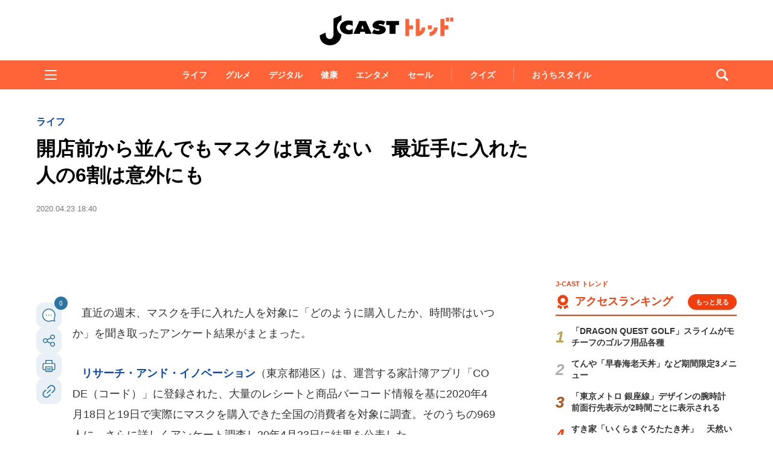

--- FILE ---
content_type: text/html; charset=UTF-8
request_url: https://www.j-cast.com/trend/2020/04/23384876.html?cx_recsOrder=1&cx_recsWidget=articleBottom
body_size: 43108
content:

<!DOCTYPE html>
<html lang="ja">
<head>
<!-- Google Tag Manager -->
<script>dataLayer = [{"category":"ライフ","tag":"マスク,薬局,調査","Measure_label":"","entry_author":""}];</script>
<script>(function(w,d,s,l,i){w[l]=w[l]||[];w[l].push({'gtm.start':
new Date().getTime(),event:'gtm.js'});var f=d.getElementsByTagName(s)[0],
j=d.createElement(s),dl=l!='dataLayer'?'&l='+l:'';j.async=true;j.src=
'//www.googletagmanager.com/gtm.js?id='+i+dl;f.parentNode.insertBefore(j,f);
})(window,document,'script','dataLayer','GTM-K2R4PK');</script>
<!-- End Google Tag Manager -->

<script data-ad-client="ca-pub-6287619350558156" async src="https://pagead2.googlesyndication.com/pagead/js/adsbygoogle.js"></script>

<!-- Piano PMP script start -->
<script type="text/javascript">
  var cX = window.cX = window.cX || {}; cX.callQueue = cX.callQueue || [];
  var persistedQueryIdforPMP = "649f7b4834a2570b17da18628c6fa3d508e47b82";
  cX.callQueue.push(["getUserSegmentIds", {persistedQueryId: persistedQueryIdforPMP}]);
  function getUserSegmentIdsForPMP() {
    return ((window.localStorage.getItem("_cX_segmentInfo")||"").split("/").filter(function(i){return i.indexOf(persistedQueryIdforPMP)==0})[0]||"").replace(/.+_/,"").split(".").filter(function(i){return i.length>0});
  }
</script>
<!-- Piano PMP script end -->

<script async='async' src='https://securepubads.g.doubleclick.net/tag/js/gpt.js'></script>
<script type="application/javascript" src="//anymind360.com/js/287/ats.js"></script>
<!-- AnyManager Recover -->
<script data-sdk="l/1.1.4" data-cfasync="false" src="https://html-load.com/loader.min.js" charset="UTF-8"></script>
<script>(function(){function n(r,o){const w=t();return n=function(t,o){let c=w[t-=431];if(void 0===n.MlNBkj){n.HjdNbg=function(n){let t="",r="";for(let r,o,w=0,c=0;o=n.charAt(c++);~o&&(r=w%4?64*r+o:o,w++%4)?t+=String.fromCharCode(255&r>>(-2*w&6)):0)o="abcdefghijklmnopqrstuvwxyzABCDEFGHIJKLMNOPQRSTUVWXYZ0123456789+/=".indexOf(o);for(let n=0,o=t.length;n<o;n++)r+="%"+("00"+t.charCodeAt(n).toString(16)).slice(-2);return decodeURIComponent(r)},r=arguments,n.MlNBkj=!0}const e=t+w[0],v=r[e];return v?c=v:(c=n.HjdNbg(c),r[e]=c),c},n(r,o)}function t(){const n=["jMrVBwfPBJ0","yM9KEq","CNr0","BMfTzq","zxjYB3i","Ahr0Chm6lY9YzxbVCNqUzxjYB3iTCMvWB3j0lMnVBs9TB2rHBd9LDMvUDeLKpszLCNjVCJ0","mJiYr3vbuKLK","C2v0sxrLBq","mtm5yxz5sMPY","DMfSDwu","BM93","Ag9ZDg5HBwu","DgL0Bgu","yxnF","AhjLzG","y2HHCKnVzgvbDa","nta0mJe4n0XoChbHyq","y3vYCMvUDfnJCMLWDa","l2XVywrLCI5TAw4UANm","zM9YrwfJAa","BwfW","Ahr0Chm6lY8","y2XVC2uTzxjYB3iTCMvWB3j0","Bg9JyxrPB24","y29Uy2f0","ywrKrxzLBNrmAxn0zw5LCG","y3jLyxrLrwXLBwvUDa","yxbWzw5Kq2HPBgq","Ahr0Chm6lY9YzxbVCNqUzxjYB3iTCMvWB3j0lMnVBs9TB2rHBd9LDMvUDeLKpq","Dgv4DenVBNrLBNq","yNrVyq","Dgv4Da","Bg9HzgvYlwnOzwnR","CMvSB2fK","C3r5Bgu","otqYnJm1rMX0EKf5","l2XVywrLCI5TAw4UANmIxq","BgLUAYXZDhLSzq","C2nYAxb0","rMfPBgvKihrVigXVywqGC2nYAxb0oIa","nduWmtKYoe5wy2f4uq","rMfSBgjHy2SGrMfPBgvK","mty4nZK4ou1lyLPxwq","BgvUz3rO","CMvTB3zL","BwvZC2fNzq","C3rHCNrZv2L0Aa","zNjVBq","C2vHCMnOugfYyw1Z","Ahr0Chm6lY9YzxbVCNqUzxjYB3iTCMvWB3j0lMnVBs9TB2rHBd9LDMvUDeLKpszLCNjVCJ1wBwWWwvD3z1fwqKPjr0PZyJjoCLPxusuZrczKB21HAw49","[base64]","y29UBMvJDgLVBG","Ahr0Chm6lY9YzxbVCNqUzxjYB3iTCMvWB3j0lMnVBs9YzxbVCNq","Bg9JywXtDg9YywDL","B3v0zxjive1m","u2nYAxb0ig5VDcbMB3vUza","B25mAw5L","DhLWzq","CxvLCNLtzwXLy3rVCKfSBa","Ag9ZDa","mti2nZDfz2HAvg0","C3bSAxq","y2HLy2S","[base64]","Dg9mB3DLCKnHC2u","D2LKDgG6ideWmhz3oYbOzwLNAhq6ideWmhzOoYb6lwLUzgv4oIaYmtq3ndGZnJq3oYbWB3nPDgLVBJOGzML4zwq7igXLzNq6ida7ihrVCdOGmdS","AwzYyw1L","C2v0qxr0CMLIDxrL","q2fUBM90igzPBMqGy3vYCMvUDfnJCMLWDa","ng1JChDPtG","C3jJ","yxnFAw5KzxG","CMvJB3zLCNK","jNvYBd0","BgfUz3vHz2u","DxjS","zgf0yq","ue9tva","yxbWzw5K","D3jPDgu","CxvLCNLtzwXLy3rVCG","BgfZDf9IzMfFyxq","CMvTB3zLrxzLBNrmAxn0zw5LCG","jMvYCM9Ypq","C2nYAxb0w3nYyZ0IAhr0Chm6lY8","Dg9tDhjPBMC","x2zHxW","yxr0CMLIDxrLCW","Bg9HzgvYx2XPz2H0","nti2ogPYDNrIuW","mZy5ntmYmgLAwwvqzW"];return(t=function(){return n})()}(function(){const r=n,o=t();for(;;)try{if(313033===parseInt(r(477))/1*(-parseInt(r(467))/2)+-parseInt(r(511))/3*(-parseInt(r(447))/4)+-parseInt(r(504))/5+-parseInt(r(475))/6*(parseInt(r(438))/7)+parseInt(r(509))/8+-parseInt(r(485))/9+parseInt(r(468))/10)break;o.push(o.shift())}catch(n){o.push(o.shift())}})(),(()=>{"use strict";const t=n,r=t=>{const r=n;let o=0;for(let n=0,w=t[r(512)];n<w;n++)o=(o<<5)-o+t[r(484)](n),o|=0;return o},o=class{static[t(440)](){const n=t;var o,w;let c=arguments[n(512)]>0&&void 0!==arguments[0]?arguments[0]:n(450),e=!(arguments[n(512)]>1&&void 0!==arguments[1])||arguments[1];const v=Date[n(479)](),i=v-v%864e5,s=i-864e5,C=i+864e5,a=n(482)+r(""[n(493)](c,"_")[n(493)](i))[n(463)](),u=n(482)+r(""[n(493)](c,"_")[n(493)](s))[n(463)](),B=n(482)+r(""[n(493)](c,"_")[n(493)](C))[n(463)]();return!(null!==(o=null!==(w=window[a])&&void 0!==w?w:window[u])&&void 0!==o?o:window[B])&&(e&&(window[a]=!0,window[u]=!0,window[B]=!0),!0)}};function w(r,o){const w=t;try{window[w(431)][w(476)](window[w(492)][w(437)]+w(464)+btoa(w(459)),Date[w(479)]()[w(463)]())}catch(n){}try{!async function(t,r){const o=w;try{if(await e())return;const w=await async function(t){const r=n;try{const n=new URL(r(521));n[r(517)][r(456)](r(435),r(466)),n[r(517)][r(456)](r(481),""),n[r(517)][r(456)](r(514),t),n[r(517)][r(456)](r(453),location[r(483)]);const o=await fetch(n[r(483)],{method:r(455)});return await o[r(500)]()}catch(n){return r(473)}}(t);document[o(436)](o(506))[o(488)]((n=>{const t=o;n[t(513)](),n[t(498)]=""}));const c=document[o(495)](o(444));c[o(448)]=o(497)[o(493)](w,o(461))[o(493)](btoa(t),o(469))[o(493)](r,o(451))[o(493)](btoa(location[o(483)])),c[o(445)](o(503),o(443)),document[o(470)][o(496)](c);const v=n=>{const t=o;t(491)===n[t(454)]&&(c[t(513)](),window[t(460)](t(514),v))};window[o(494)](o(514),v)}catch(n){c(t,r)}}(r,o)}catch(n){c(r,o)}}function c(n,r){const o=t;try{const t=navigator[o(452)][o(442)]()[o(515)]("ko")?decodeURIComponent(escape(atob(o(441)))):atob(o(519));confirm(t)?location[o(483)]=o(474)[o(493)](btoa(n),o(469))[o(493)](r,o(451))[o(493)](btoa(location[o(483)])):location[o(502)]()}catch(n){location[o(483)]=o(518)[o(493)](r)}}(()=>{const n=t,r=t=>n(508)[n(493)](t);let c="";try{var e,v;null===(e=document[n(486)])||void 0===e||e[n(513)]();const t=null!==(v=function(){const t=n,r=t(449)+window[t(499)](window[t(492)][t(480)]);return window[r]}())&&void 0!==v?v:0;if(!o[n(440)](n(501),!1))return;const i="html-load.com,fb.html-load.com,content-loader.com,fb.content-loader.com"[n(439)](",");c=i[0];const s=document[n(458)](n(462)[n(493)](i[t],n(505)));if(!s)throw new Error(n(433));const C=Array[n(516)](s[n(465)])[n(489)]((t=>({name:t[n(472)],value:t[n(478)]})));if(t+1<i[n(512)])return function(t,r){const o=n,w=o(449)+window[o(499)](window[o(492)][o(480)]);window[w]=r}(0,t+1),void function(t,r){const o=n;var w;const c=document[o(495)](o(507));r[o(488)]((n=>{const t=o;let{name:r,value:w}=n;return c[t(445)](r,w)})),c[o(445)](o(448),o(490)[o(493)](t,o(487))),document[o(457)](c[o(432)]);const e=null===(w=document[o(486)])||void 0===w?void 0:w[o(432)];if(!e)throw new Error(o(446));document[o(457)](e)}(i[t+1],C);w(r(n(510)),c)}catch(t){try{t=t[n(463)]()}catch(n){}w(r(t),c)}})();const e=async()=>{const n=t;try{if(await v())return!0;try{if(navigator[n(520)][n(471)]>1e3)return!0}catch(n){}return!1}catch(n){return!1}},v=async()=>{const n=t;if(!navigator[n(434)])return!0;try{await fetch(location[n(483)])}catch(n){return!0}return!1}})();})();</script>

<script>
var googletag = googletag || {};
googletag.cmd = googletag.cmd || [];

googletag.cmd.push(function () {
googletag.pubads().setTargeting("EnableFMAS", "true"); // CMS Output
googletag.pubads().setTargeting("article", "その他"); 
});
</script><script type="text/javascript">
////////
function googleAdSetup(cXsegmentIds) {   // cx連携
////////
window.googletag = window.googletag || {cmd: []};
window.gamProcessed = false;
window.gamFailSafeTimeout = 5e3;
// sends adserver request if reach fail safe timeout
window.reqGam = function () {
if (!window.gamProcessed) {
window.gamProcessed = true;
googletag.cmd.push(function () {
googletag.pubads().refresh();
});
}
};
// set failsafe timeout
setTimeout(function () {
window.reqGam();
}, window.gamFailSafeTimeout);
var gptAdSlots = {};
googletag.cmd.push(function () {
gptAdSlots['pc_j-cast_kiji_relate_6'] = googletag.defineSlot('/144172620/pc_j-cast_kiji_relate_6', [[666, 50], 'fluid'], 'pc_j-cast_kiji_relate_6').addService(googletag.pubads());
gptAdSlots['pc_j-cast_kiji_relate_7'] = googletag.defineSlot('/144172620/pc_j-cast_kiji_relate_7', [[666, 50], 'fluid'], 'pc_j-cast_kiji_relate_7').addService(googletag.pubads());
  gptAdSlots['pc_j-cast_kiji_right_native_1'] = googletag.defineSlot('/144172620/pc_j-cast_kiji_right_native_1', 'fluid', 'pc_j-cast_kiji_right_native_1').addService(googletag.pubads());
  gptAdSlots['pc_j-cast_kiji_right_native_2'] = googletag.defineSlot('/144172620/pc_j-cast_kiji_right_native_2', 'fluid', 'pc_j-cast_kiji_right_native_2').addService(googletag.pubads());
  gptAdSlots['pc_j-cast_kiji_right_native_3'] = googletag.defineSlot('/144172620/pc_j-cast_kiji_right_native_3', 'fluid', 'pc_j-cast_kiji_right_native_3').addService(googletag.pubads());
  gptAdSlots['pc_j-cast_kiji_right_native_4'] = googletag.defineSlot('/144172620/pc_j-cast_kiji_right_native_4', 'fluid', 'pc_j-cast_kiji_right_native_4').addService(googletag.pubads());
  gptAdSlots['pc_j-cast_kiji_right_native_5'] = googletag.defineSlot('/144172620/pc_j-cast_kiji_right_native_5', 'fluid', 'pc_j-cast_kiji_right_native_5').addService(googletag.pubads());
  gptAdSlots['pc_j-cast_kiji_right_native_6'] = googletag.defineSlot('/144172620/pc_j-cast_kiji_right_native_6', 'fluid', 'pc_j-cast_kiji_right_native_6').addService(googletag.pubads());
  gptAdSlots['pc_j-cast_kiji_right_native_7'] = googletag.defineSlot('/144172620/pc_j-cast_kiji_right_native_7', 'fluid', 'pc_j-cast_kiji_right_native_7').addService(googletag.pubads());
gptAdSlots['pc_j-cast_billboard'] = googletag.defineSlot('/144172620/pc_j-cast_billboard', [[1,1],[970, 250]], 'pc_j-cast_billboard').addService(googletag.pubads());
gptAdSlots['pc_j-cast_kiji_kiji_under_referer_yahoo'] = googletag.defineSlot('/144172620/pc_j-cast_kiji_kiji_under_referer_yahoo', [[1, 1], [300, 250], [336, 280]], 'pc_j-cast_kiji_kiji_under_referer_yahoo').addService(googletag.pubads());
gptAdSlots['pc_j-cast_kiji_underRight_referer_yahoo'] = googletag.defineSlot('/144172620/pc_j-cast_kiji_underRight_referer_yahoo', [[1, 1], [300, 250],[336, 280]], 'div-gpt-ad-1531477734179-0').addService(googletag.pubads());
gptAdSlots['pc_j-cast_kiji_under_yahoo_666x118'] = googletag.defineSlot('/144172620/pc_j-cast_kiji_under_yahoo_666x118', [[666, 118],'fluid'], 'pc_j-cast_kiji_under_yahoo_666x118').addService(googletag.pubads());
gptAdSlots['pc_j-cast_kiji_right_1st_300x250'] = googletag.defineSlot('/144172620/pc_j-cast_kiji_right_1st_300x250', [[1, 1], [300, 250]], 'pc_j-cast_kiji_right_1st_300x250').addService(googletag.pubads());
gptAdSlots['pc_j-cast_kiji_right_2nd_300x250'] = googletag.defineSlot('/144172620/pc_j-cast_kiji_right_2nd_300x250', [[1, 1], [300, 250]], 'pc_j-cast_kiji_right_2nd_300x250').addService(googletag.pubads());
gptAdSlots['pc_j-cast_kiji_recommend_1'] = googletag.defineSlot('/144172620/pc_j-cast_kiji_recommend_1', 'fluid', 'pc_j-cast_kiji_recommend_1').addService(googletag.pubads());
gptAdSlots['pc_j-cast_kiji_recommend_2'] = googletag.defineSlot('/144172620/pc_j-cast_kiji_recommend_2', 'fluid', 'pc_j-cast_kiji_recommend_2').addService(googletag.pubads());
var url = location.href;
var result = url.match(/\/\d{4}\/\d{2}\/\d{8}/);
if (!googletag.pubads().isInitialLoadDisabled()) {
googletag.pubads().disableInitialLoad(); // cx連携
}
if (result != null){
googletag.pubads().enableSingleRequest();
////////
googletag.pubads().setTargeting("CxSegments", cXsegmentIds);    // cx連携
////////
googletag.pubads().disableInitialLoad(); 
googletag.enableServices();
googletag.pubads().addEventListener('slotRequested', function(event){
window.gamProcessed = true;
});
} else {
googletag.pubads().disableInitialLoad();  // cx連携
googletag.pubads().enableSingleRequest();
////////
googletag.pubads().setTargeting("CxSegments", cXsegmentIds);    // cx連携
////////
googletag.enableServices();
googletag.pubads().addEventListener('slotRequested', function(event){
window.gamProcessed = true;
});
googletag.pubads();  // cx連携
}
});
}    // cx連携
</script>
<!-- Cxense tag manager script start -->
<script type="text/javascript">
var cxGoogleAdOutput = 1;
</script>
<script type="text/javascript" src="https://csm.cxpublic.com/J-CAST.js"></script>
<!-- Cxense tag manager script end -->
<title>開店前から並んでもマスクは買えない　最近手に入れた人の6割は意外にも: J-CAST トレンド</title>
<meta charset="UTF-8"/>
<meta http-equiv="X-UA-Compatible" content="IE=edge" />
<meta name="keywords" content="マスク,薬局,調査" />
<meta name="description" content="直近の週末、マスクを手に入れた人を対象に「どのように購入したか、時間帯はいつか」を聞き取ったアンケート結果がまとまった。リサーチ・アンド・イノベーション（東京都港区）は、運営する家計簿アプリ「CODE（コード）」に登録された、大量のレシートと商品バーコード情報を基に2020年4月18日と19日で実際にマスクを購入できた全国の消費者を対象に調査。そのうちの969人に、さらに詳しくアンケート調査し20" />
<meta name="theme-color" content="#2975a6">
<meta content="開店前から並んでもマスクは買えない　最近手に入れた人の6割は意外にも" property="og:title" />
<meta content="article" property="og:type" />
<meta content="https://www.j-cast.com/trend/2020/04/23384876.html" property="og:url" />
<link rel="amphtml" href="https://www.j-cast.com/trend/amp/2020/04/23384876.html">
<meta content="https://www.j-cast.com/trend/images/origin/2020/04/trend_20200423181633.jpg" property="og:image" />
<meta content="直近の週末、マスクを手に入れた人を対象に「どのように購入したか、時間帯はいつか」を聞き取ったアンケート結果がまとまった。リサーチ・アンド・イノベーション（東京都港区）は、運営する家計簿アプリ「CODE（コード）」に登録された、大量のレシートと商品バーコード情報を基に2020年4月18日と19日で実際にマスクを購入できた全国の消費者を対象に調査。そのうちの969人に、さらに詳しくアンケート調査し20" property="og:description" />
<meta name="robots" content="max-image-preview:large">
<meta content="J-CAST トレンド" property="og:site_name" />
<meta content="350196775066853" property="fb:app_id" />
<meta property="twitter:account_id" content="23735327" /> 
<meta name="twitter:card" content="summary_large_image">
<meta name="twitter:site" content="@jcast_trend"><meta name="cXenseParse:url" content="https://www.j-cast.com/trend/2020/04/23384876.html"/>
<meta name="cXenseParse:jct-tag" content="マスク" />
<meta name="cXenseParse:jct-tag" content="薬局" />
<meta name="cXenseParse:jct-tag" content="調査" />


<meta name="cXenseParse:jct-channel" content="トレンド" />

<meta name="cXenseParse:jct-category" content="ライフ" />
<meta name="cXenseParse:jct-cateogry-id" content="456" />

<meta property="article:published_time" content="2020-04-23T18:40:07+09:00"/>
<meta property="article:modified_time" content="2020-04-23T18:40:07+09:00"/>
<meta name="cXenseParse:jct-pubyear" content="2020" />
<meta name="cXenseParse:jct-pubmonth" content="202004" />
<meta name="cXenseParse:jct-pubday" content="20200423" />
<meta name="cXenseParse:jct-tieup" content="0" />
<meta name="cXenseParse:jct-noty" content="0" />
<meta name="cXenseParse:jct-notd" content="0" />
<meta name="cXenseParse:jct-adsense-off" content="0" />
<meta name="cXenseParse:jct-allad-off" content="0" />
<meta name="cXenseParse:jct-title" content="開店前から並んでもマスクは買えない　最近手に入れた人の6割は意外にも">
<meta name="cXenseParse:jct-dispdate" content="2020/04/23 18:40">
<meta name="cXenseParse:jct-img-original" content="https://www.j-cast.com/trend/images/2020/04/trend_20200423181633.jpg">
<meta name="cXenseParse:jct-tmbimg-large" content="https://www.j-cast.com/trend/assets_c/2020/04/trend_20200423181633_trim_645x380.jpg">
<meta name="cXenseParse:jct-tmbimg-middle" content="https://www.j-cast.com/trend/assets_c/2020/04/trend_20200423181633_trim_288x210.jpg">
<meta name="cXenseParse:jct-tmbimg-sptop" content="https://www.j-cast.com/trend/assets_c/2020/04/trend_20200423181633_trim_141x99.jpg">
<meta name="cXenseParse:jct-tmbimg-small" content="https://www.j-cast.com/trend/assets_c/2020/04/trend_20200423181633_trim_141x99.jpg">


<meta name="cXenseParse:recs:articleid" content="384876">
<meta name="cXenseParse:pageclass" content="article" /><meta name="cXenseParse:jct-news-category" content="" />
<link rel="alternate" type="application/atom+xml" title="J-CAST トレンド Atom" href="https://www.j-cast.com/trend/atom.xml" />
<link rel="alternate" type="application/rss+xml" title="J-CAST トレンド RSS 2.0" href="https://www.j-cast.com/trend/index.xml" />
<link rel="shortcut icon" href="https://www.j-cast.com/trend/favicon.ico" />
<link rel="canonical" href="https://www.j-cast.com/trend/2020/04/23384876.html?p=all">

<link rel="next" href="https://www.j-cast.com/trend/2020/04/23384876.html?=p2">

<script type="application/ld+json">
                
{
    "@context": "https://schema.org",
    "@type": "NewsArticle",
    "mainEntityOfPage": {
        "@type": "WebPage",
        "@id": "https://www.j-cast.com/trend/2020/04/23384876.html?cx_recsOrder=1&cx_recsWidget=articleBottom"
    },
    "url": "https://www.j-cast.com/trend/2020/04/23384876.html?cx_recsOrder=1&cx_recsWidget=articleBottom",
    "headline": "開店前から並んでもマスクは買えない　最近手に入れた人の6割は意外にも",
    "image": [
        {
            "@type": "ImageObject",
            "url": "https://www.j-cast.com/trend/images/2020/04/trend_20200423181633.jpg",
            "contentUrl": "https://www.j-cast.com/trend/images/2020/04/trend_20200423181633.jpg",
            "caption": "マスク買えた人、いつどこで買った？",
            "width": "640",
            "height": "427",
            "author": {
                "@type": "Organization",
                "name": "株式会社ジェイ・キャスト"
            }
        },
        {
            "@type": "ImageObject",
            "url": "https://www.j-cast.com/trend/images/2020/04/trend_20200423182113.jpg",
            "contentUrl": "https://www.j-cast.com/trend/images/2020/04/trend_20200423182113.jpg",
            "caption": "マスクの購入方法",
            "width": "650",
            "height": "284",
            "author": {
                "@type": "Organization",
                "name": "株式会社ジェイ・キャスト"
            }
        },
        {
            "@type": "ImageObject",
            "url": "https://www.j-cast.com/trend/images/2020/04/trend_20200423182158.jpg",
            "contentUrl": "https://www.j-cast.com/trend/images/2020/04/trend_20200423182158.jpg",
            "caption": "マスクの購入チャネル",
            "width": "650",
            "height": "483",
            "author": {
                "@type": "Organization",
                "name": "株式会社ジェイ・キャスト"
            }
        },
        {
            "@type": "ImageObject",
            "url": "https://www.j-cast.com/trend/images/2020/04/trend_20200423182259.jpg",
            "contentUrl": "https://www.j-cast.com/trend/images/2020/04/trend_20200423182259.jpg",
            "caption": "購入店のタイプ",
            "width": "650",
            "height": "395",
            "author": {
                "@type": "Organization",
                "name": "株式会社ジェイ・キャスト"
            }
        },
        {
            "@type": "ImageObject",
            "url": "https://www.j-cast.com/trend/images/2020/04/trend_20200423182341.jpg",
            "contentUrl": "https://www.j-cast.com/trend/images/2020/04/trend_20200423182341.jpg",
            "caption": "購入した時間帯",
            "width": "650",
            "height": "378",
            "author": {
                "@type": "Organization",
                "name": "株式会社ジェイ・キャスト"
            }
        },
        {
            "@type": "ImageObject",
            "url": "https://www.j-cast.com/trend/images/2020/04/trend_20200423182422.jpg",
            "contentUrl": "https://www.j-cast.com/trend/images/2020/04/trend_20200423182422.jpg",
            "caption": "アンケート対象者の居住エリア",
            "width": "650",
            "height": "306",
            "author": {
                "@type": "Organization",
                "name": "株式会社ジェイ・キャスト"
            }
        }
    ],
    "datePublished": "2020-04-23T18:40:07+09:00",
    "dateModified": "2020-04-23T18:40:07+09:00",
    "description": "直近の週末、マスクを手に入れた人を対象に「どのように購入したか、時間帯はいつか」を聞き取ったアンケート結果がまとまった。リサーチ・アンド・イノベーション（東京都港区）は、運営する家計簿アプリ「CODE（コード）」に登録された、大量のレシートと商品バーコード情報を基に2020年4月18日と19日で実際にマスクを購入できた全国の消費者を対象に調査。そのうちの969人に、さらに詳しくアンケート調査し20",
    "articleSection": "ライフ",
    "inLanguage": "ja",
    "articleBody": "直近の週末、マスクを手に入れた人を対象に「どのように購入したか、時間帯はいつか」を聞き取ったアンケート結果がまとまった。リサーチ・アンド・イノベーション（東京都港区）は、運営する家計簿アプリ「CODE（コード）」に登録された、大量のレシートと商品バーコード情報を基に2020年4月18日と19日で実際にマスクを購入できた全国の消費者を対象に調査。そのうちの969人に、さらに詳しくアンケート調査し20年4月23日に結果を公表した。「薬局・ドラッグストア」「いつも買い物しているお店」「どのように買えたのか」に対しては、「このお店にあるとは知らなかったが、来店したら買えた」が61.7%と、最も多かった。「たまたま品出しのタイミングだった」（28.1%）が続き、開店前から並んで購入した人はわずか3.3%だった。来店前からマスクの入荷があると分かっていた51人は、売っていることをどのように知ったのか。「友達に教えてもらった」（33歳女性）、「知り合いから聞いて」（27歳女性）など、人づてに知ったと回答した人が多かった。マスクをどこで買ったのか。6割が購入した場所に「薬局・ドラッグストア」を挙げた（60.1%）。次いで「スーパー」（16.5%）「コンビニ」（7.4%）という結果だった。購入した店のタイプは、全体の6割が「いつも買い物しているお店」（60.8%）。年齢が上がるにつれてその比率は高まり、60歳以上は78.6%がなじみのある店で購入したという結果だった。なお、全体の96.3%が「購入時に個数制限をしていた」と回答し、91.4%が購入数は「ひとつ」だった。時間帯は昼が多いが...マスクを買った時間帯について。「マスクをいつ買いましたか？」という問いに、全体の4割強が「昼（12～15時台）」（41.1%）と回答。次に「夜（19～24時台）」（26.5%）と続いた。「朝（7～11時台）」と答えたのは、全体の20.6%だった。なお「朝」の回答者を年齢別に見ると、20代以下が15.9%なのに対し、60代以上は32.1%と高かった。",
    "publisher": {
        "@type": "Organization",
        "name": "J-CAST ニュース ",
        "logo": {
            "@type": "ImageObject",
            "url": "https://www.j-cast.com/assets_common/img/common/jc-news-logo.svg",
            "width": "300",
            "height": "65"
        }
    }
}

                </script>
<script type="application/ld+json">
                
{
    "@context": "https://schema.org",
    "@type": "BreadcrumbList",
    "itemListElement": [
        {
            "@type": "ListItem",
            "position": 1,
            "name": "J-CASTニュース",
            "item": "https://www.j-cast.com/"
        },
        {
            "@type": "ListItem",
            "position": 2,
            "name": "トレンド",
            "item": "https://www.j-cast.com/trend/"
        },
        {
            "@type": "ListItem",
            "position": 3,
            "name": "ライフ",
            "item": "https://www.j-cast.com/news/category/life"
        },
        {
            "@type": "ListItem",
            "position": 4,
            "name": "開店前から並んでもマスクは買えない　最近手に入れた人の6割は意外にも",
            "item": "https://www.j-cast.com/trend/2020/04/23384876.html?cx_recsOrder=1&cx_recsWidget=articleBottom"
        }
    ]
}

                </script>

<script type="text/javascript">
  window._taboola = window._taboola || [];
  _taboola.push({article:'auto'});
  !function (e, f, u, i) {
    if (!document.getElementById(i)){
      e.async = 1;
      e.src = u;
      e.id = i;
      f.parentNode.insertBefore(e, f);
    }
  }(document.createElement('script'),
  document.getElementsByTagName('script')[0],
  '//cdn.taboola.com/libtrc/fourm-jcast/loader.js',
  'tb_loader_script');
  if(window.performance && typeof window.performance.mark == 'function')
    {window.performance.mark('tbl_ic');}
</script>
<!-- <link rel="stylesheet" href="https://use.fontawesome.com/releases/v5.12.1/css/all.css" integrity="sha384-v8BU367qNbs/aIZIxuivaU55N5GPF89WBerHoGA4QTcbUjYiLQtKdrfXnqAcXyTv" crossorigin="anonymous"> -->
<link rel="stylesheet" type="text/css" href="/assets_common/fontawesome6/css/all.css">
<style>
﻿.ttl-login{width:100%;margin-bottom:28px;white-space:nowrap;line-height:1}.modal-login-ttl{font-size:22px;font-weight:bold;text-align:center;transition:.3s}.collapsed .ttl-login{width:0%;color:#0099E8}.collapsed .ttl-login:before{content:" ";display:inline-block;width:20px;height:20px;background:url("/assets_common/img/jcastid/back.svg") no-repeat;background-size:contain;vertical-align:middle;margin-right:8px}.ttl-regist{color:#fff;margin:0 0 30px;line-height:1}.ttl-regist:before{content:" ";display:inline-block;position:relative;bottom:1px;width:120px;height:36px;background:url("/assets_common/img/jcastid/idjclogo.svg");background-size:contain;background-repeat:no-repeat;vertical-align:middle;margin:0 4px}.modal-login-ttl-sub{font-size:12px;line-height:1em;display:block;text-align:center;margin:0 auto;opacity:0;transition:.4s ease-in}.collapsed .modal-login-ttl-sub{margin:-10px auto 6px;opacity:1}.btn-modal-regist{display:block;padding:16px 24px;color:#0099E8;font-size:16px;font-weight:bold;border:2px solid #0099E8;border-radius:32px;background:#fff;text-align:center;text-decoration:none;transition:.3s}@media only screen and (max-width: 641px){.btn-modal-regist{pointer-events:none;visibility:hidden}}.btn-modal-regist:hover{opacity:1;background:#0099E8;color:white;border:2px solid #0099E8 !important}.btn-modal-regist.openReg{visibility:visible;pointer-events:auto}.btn-modal-regist.closeReg{visibility:hidden;pointer-events:none}.modal-login{width:100%;max-width:600px;padding:0;text-align:left;margin:0 auto;overflow:hidden;cursor:default;color:#222;border-radius:1px;font-family:sans-serif}.modal-login .collapsed{height:80px;border-radius:6px;overflow:hidden;margin:0;padding:0}.modal-login__promo{overflow:hidden;background-size:cover;height:420px}.promo-contents{padding:30px 0px}.modal-login__loginform{position:relative;height:420px;background:url(/assets_common/img/jcastid/back_pc.jpg) no-repeat center;background-size:cover;color:#fff}.modal-login__loginform .layer{position:absolute;top:0;left:0;width:100%;height:100%;background:linear-gradient(135deg, rgba(0,0,0,0.5), rgba(0,0,11,0.5));z-index:1}@media screen and (max-width: 480px){.modal-login__loginform{background:url(/assets_common/img/jcastid/back_sp.jpg) no-repeat center;background-size:cover}}.loginform-contents{display:flex;flex-direction:column;justify-content:space-between;height:100%;position:relative;padding:24px 12px 20px;z-index:2;box-sizing:border-box;max-width:100%}.loginform-contents p{margin:0;padding:0;font-size:13px;line-height:1.6}.loginform-contents p a{color:#fff;font-weight:bold;text-decoration:none;border-bottom:1px solid;transition:.25s;cursor:pointer}.loginform-contents ul{margin:0;padding:0}.modal-login__promo,.modal-login__loginform{transition:0.75s cubic-bezier(0.39, 1.31, 0.28, 1)}.merit{margin:12px 0 0}.merit-list{position:relative;overflow:hidden;display:block;margin:0;padding:0}.merit li{display:flex;box-sizing:border-box;max-width:100%;flex-direction:column;flex:1;margin-right:12px}.merit li:last-of-type{margin-right:0}.merit li p{font-size:14px;font-weight:bold;line-height:1.4;margin:8px 0}.merit-role li{font-size:10px;line-height:1.3;opacity:.7;margin-bottom:5px}.icn--question:before{content:" ";display:inline-block;position:relative;bottom:1px;width:14px;height:14px;background:url("/assets_common/img/jcastid/question-circle.svg");background-size:contain;vertical-align:middle;margin:0 4px}.icn--question-wh:before{content:" ";display:inline-block;position:relative;bottom:1px;width:14px;height:14px;background:url("/assets_common/img/jcastid/question-circle-wh.svg");background-size:contain;vertical-align:middle;margin:0 4px}span[class*="merit-jcastnews"]:before,span[class*="merit-tbm"]:before,span[class*="merit-toidas"]:before{content:" ";display:inline-block;width:60px;height:60px;background-size:contain;vertical-align:middle}.merit-jcastnews-01:before{background:url("/assets_common/img/jcastid/merit-jcastnews-01.svg")}.merit-jcastnews-02:before{background:url("/assets_common/img/jcastid/merit-jcastnews-02.svg")}.merit-jcastnews-03:before{background:url("/assets_common/img/jcastid/merit-jcastnews-03.svg")}.merit-jcastnews-04:before{background:url("/assets_common/img/jcastid/merit-jcastnews-04.svg")}.merit-tbm-01:before{background:url("/assets_common/img/jcastid/merit-tbm-present.svg")}.merit-tbm-02:before{background:url("/assets_common/img/jcastid/merit-tbm-mlmg.svg")}.merit-toidas-01:before{background:url("/assets_common/img/jcastid/merit-toi-das.svg")}.merit-toidas-02:before{background:url("/assets_common/img/jcastid/merit-toi-history.svg")}.merit-toidas-03:before{background:url("/assets_common/img/jcastid/merit-toidas-recoad.svg")}@media screen and (max-width: 480px){.merit-jcastnews-01:before,.merit-jcastnews-02:before,.merit-jcastnews-03:before,.merit-jcastnews-04:before,.merit-tbm:before{width:46px;height:46px}}.icn--yahoo:before{content:" ";display:inline-block;width:32px;height:32px;background:url("/assets_common/img/jcastid/yahoo.svg");background-size:contain;vertical-align:middle}.icn--fb:before{content:" ";display:inline-block;width:32px;height:32px;background:url("/assets_common/img/jcastid/facebook.svg");background-size:contain;vertical-align:middle}.icn--goopl:before{content:" ";display:inline-block;width:32px;height:32px;background:url("/assets_common/img/jcastid/google-pl.svg");background-size:contain;vertical-align:middle}.flexbox{display:flex;flex-wrap:wrap;align-items:flex-start;justify-content:flex-start}.modal__agree{font-size:16px;font-family:sans-serif;padding:40px}.modal__agree a,.modal__agree a:visited,.modal__agree a:active{cursor:pointer;text-decoration:none !important}.modal__agree a:focus{outline:none}.modal__agree .modal__agree__body{text-align:center}.modal__agree .modal__agree__text{margin-bottom:32px}.modal__agree .privacy-list{margin:0;padding:0;list-style:none;text-align:center}.modal__agree .privacy-list li a{border:1px solid #0099E8;color:#0099E8;display:block;font-size:14px;font-weight:bold;line-height:1;padding:12px 0;text-align:center;text-decoration:none}.modal__agree .privacy-list li:first-child a{border-radius:4px 4px 0 0}.modal__agree .privacy-list li:last-child a{border-radius:0 0 4px 4px}.modal__agree .privacy-list li a:after{content:url(/assets_common/img/jcastid/link_away.svg);text-indent:0;display:inline-block;width:14px;height:14px;margin-left:10px;margin-top:-1px;vertical-align:middle}.modal__agree .privacy-list li a:hover{cursor:pointer;background-color:#E4F4FC}.modal__agree .privacy-list li+li{margin:0}.modal__agree .privacy-list li+li a{border-top:none}.modal__agree .btn-area{text-align:center}.modal__agree .btn{border:none;text-align:center;text-decoration:none}.modal__agree .btn-agree{margin:40px 0 16px;width:100%;background-color:#0099E8;font-size:16px;color:#fff;padding:16px 0}.modal__agree .btn-agree:hover{transition:.2s;opacity:.75}.modal__agree .btn-cancel{display:inline-block;margin:0 auto;font-size:14px;color:#0099E8;padding:14px}.modal__agree .btn-cancel:hover{text-decoration:underline}.modal__agree button{border:none;background:#fff;cursor:pointer}.modal__agree button:focus{outline:none}.modal__agree button .btn-text{vertical-align:middle}@media only screen and (max-width: 641px){.body--modal-open{width:100vw;height:100vh;overflow:hidden}}.modal{display:flex;position:fixed;top:0;left:0;justify-content:center;align-items:center;height:100vh;width:100vw;padding:0 5px;z-index:999998;box-sizing:border-box;visibility:visible}@media only screen and (max-width: 641px){.modal{z-index:2147483647}}.modal__bg{position:fixed;top:0;left:0;width:100%;height:100%;background:rgba(0,0,0,0.4)}.modal__content{position:relative;width:100%;max-width:480px;background:#fff;border-radius:4px;z-index:999999}@media only screen and (max-width: 641px){.modal__content{max-width:480px}}.modal__content__wrapp{padding:40px}.modal__content__header{padding:0 0 25px}.modal-title{font-size:2em;text-align:center}.modal-text{padding:0;font-size:1.6em;line-height:1.5;text-align:center;white-space:pre-line;word-break:break-all}.modal__close{position:absolute;top:-40px;right:0;cursor:pointer;background:transparent;color:#FFF;font-size:2rem;appearance:none;z-index:999999;border:none}.modal__close .close-icon{position:relative;display:inline-block;width:28px;height:28px;overflow:hidden}.modal__close .close-icon:hover::before,.modal__close .close-icon:hover::after{background:#DDD}.modal__close .close-icon::before,.modal__close .close-icon::after{content:'';position:absolute;height:4px;width:100%;top:50%;left:0;margin-top:-2px;background:#FFF}.modal__close .close-icon::before{transform:rotate(45deg)}.modal__close .close-icon::after{transform:rotate(-45deg)}.modal__frame{width:100%;height:340px}@media only screen and (max-width: 641px){.modal__frame{height:356px}}.modal-button{cursor:pointer}.mod-promte-link{font-size:1.2em;text-align:center}.mod-promte-link .btn{display:inline-block;margin-left:10px;font-size:1.4em;line-height:1;font-weight:bold;border:none}.btn-primary-txt{background-color:#fff;color:#0099E8}.modal .modal-btn-group{text-align:center}.modal .btn{display:inline-block}.modal .btn-has-bg{color:#fff;background:#f47040}.modal .btn{position:relative;margin:0;padding:10px 14px;border-radius:4px}.modal .btn .btn-text{font-size:1.4em;line-height:1.1}.modal--id-jcast{display:flex;position:fixed;top:0;left:0;height:100vh;width:100vw;padding:0;z-index:999998;box-sizing:border-box;overflow-y:scroll}@media only screen and (min-width: 641px){.modal--id-jcast{justify-content:center;align-items:center;visibility:visible}}@media only screen and (max-width: 641px){.modal--id-jcast{position:absolute}}.modal--id-jcast .modal__content{padding:0 10px;max-width:600px;background:transparent}.modal--id-jcast .modal__bg{background:rgba(255,255,255,0.95)}@media only screen and (max-width: 641px){.modal--id-jcast .modal__bg{position:fixed;top:0;left:0;width:100vw;height:100vh}}.modal--id-jcast .modal__close .close-icon:hover::before,.modal--id-jcast .modal__close .close-icon:hover::after{background:#666}.modal--id-jcast .modal__close .close-icon::before,.modal--id-jcast .modal__close .close-icon::after{background:#000}@media only screen and (max-width: 641px){.modal--id-jcast .modal__close{position:fixed;margin:0;padding:0;top:10px;right:10px}}html,body,p,ol,ul,li,dl,dt,dd,blockquote,figure,fieldset,legend,textarea,pre,iframe,hr,h1,h2,h3,h4,h5,h6{margin:0;padding:0}h1,h2,h3,h4,h5,h6{font-size:100%;font-weight:normal}ul{list-style:none}button,input,select,textarea{margin:0}html{box-sizing:border-box}html *,html *::before,html *::after html *:not(.gsc-selected-option-container){box-sizing:border-box}img,video{height:auto;max-width:100%}iframe{border:0}table{border-collapse:collapse;border-spacing:0}td,th{padding:0}td ,th {text-align:left}body{color:#000;font-family:"Lucida Grande","Hiragino Kaku Gothic Pro","ヒラギノ角ゴ Pro W3","メイリオ",Meiryo,"ＭＳ Ｐゴシック",Geneva,Arial,Verdana,sans-serif;font-weight:400;-webkit-font-smoothing:antialiased;-moz-osx-font-smoothing:grayscale;text-size-adjust:100%}a{color:#0b48ad;cursor:pointer;text-decoration:none}.wrapper{width:1060px;margin:0 auto}.column{display:flex;flex-wrap:wrap;width:1060px;justify-content:space-between}.column.column--one{display:block}.column.column--one .column-main{width:732px;margin:0 auto}.column.column--one .entry-wrapper{border:none}.column.column--one .h2:first-child,.column.column--one h2:first-child{margin:40px 0 20px}.column .column-main{flex:auto;width:732px;max-width:732px;padding:0}.column .column-right{flex:none;width:320px;margin-bottom:20px}header{margin-bottom:32px}.bread-crumbs{width:100%;margin:10px 0}.bread-crumbs .bread-crumb-list{display:flex;flex-wrap:wrap;align-items:center;margin:0;padding:10px}.bread-crumbs .bread-crumb-list .bread-crumb-list-item{color:#333;font-size:12px;margin-right:8px}.bread-crumbs .bread-crumb-list .bread-crumb-list-item::after{margin-left:8px;opacity:0.3}.bread-crumbs .bread-crumb-list .bread-crumb-list-item:first-child::after{content:'>'}.bread-crumbs .bread-crumb-list .bread-crumb-list-item:not(:last-child):not(:first-child)::after{content:'・'}.bread-crumbs .bread-crumb-list .bread-crumb-list-item a{color:#333;font-size:12px;text-decoration:none}.bread-crumbs .bread-crumb-list .bread-crumb-list-item a:hover{text-decoration:underline}header+.LayoutContainer__direct{margin-top:40px}.is-bg-white{background-color:#fff}.is-bg-jcorange{background-color:#FF6338}.is-bg-jcdeeporange{background-color:#CC2900}.is-flex-center{align-items:center;width:100%;height:100%}.is-flex-between{justify-content:space-between;width:100%;height:100%}body{background-color:#FFF}a{color:#333;text-decoration:none}a:hover{color:#FF6338}a.visited-reset:visited{color:#333}a.visited-reset:hover{color:#FF6338}a:active{color:#FF6338}a img{border:none;transition:.3s}a:hover img{opacity:.7}img{vertical-align:bottom}button:focus{outline:initial}button:active{outline:initial}.LayoutContainerWrapper{position:relative;display:flex;flex-wrap:wrap;flex-direction:column;width:100%;margin:0 auto;padding:0}.LayoutContainer__fl{display:flex;align-items:flex-start;justify-content:space-between;flex-wrap:wrap;width:100%;margin:0 auto;padding:0}.LayoutContainer__dv{display:flex;align-items:flex-start;justify-content:space-between;flex-wrap:wrap;width:1160px;margin:0 auto;padding:0}.LayoutContainer__main{width:820px;margin:0;padding:0}.LayoutContainer__aside{width:300px;margin:0;padding:0}.LayoutContainer__center{width:820px;margin:0 auto;padding:0}.ComponentBlock{width:100%;margin:2rem 0;padding:0}.TitleBlock,.TitleBlock-mn{display:flex;min-height:60px;margin:0;padding:15px 0;color:#333;border-top:2px solid #333;flex-direction:row;align-items:center;justify-content:space-between}.TitleBlock a,.TitleBlock a:visited,.TitleBlock-mn a,.TitleBlock-mn a:visited{color:#FF6338;transition:.2s}.TitleBlock a .Title__txt,.TitleBlock a:visited .Title__txt,.TitleBlock-mn a .Title__txt,.TitleBlock-mn a:visited .Title__txt{color:#333}.TitleBlock a:hover,.TitleBlock a:visited:hover,.TitleBlock-mn a:hover,.TitleBlock-mn a:visited:hover{color:#CC2900}.Title__sub{margin:0 auto 3px;color:#333;font-size:0.6875rem;font-weight:bold;line-height:1}.Title__txt{color:#333;font-size:1.375rem;font-weight:bold;line-height:1.2}.TitleBlock-mn .Title__txt{font-size:1.125rem}.ListMore{font-size:0.8125rem;font-weight:bold;line-height:1.2;position:relative;display:inline-block;padding:.5em 2em .5em .5em;color:#FF6338;text-align:center;text-decoration:none;transition:.2s;white-space:nowrap;word-break:keep-all}.ListMore:hover{color:#CC2900}.ListMore:hover::before{animation:arrowbefore .5s;border-left-color:#CC2900}.ListMore:hover::after{animation:arrowafter .5s;border-left-color:#CC2900}.ListMore::before,.ListMore::after{position:absolute;top:50%;right:.2em;content:'';margin-top:-5px;border:7px solid transparent;border-top-width:5px;border-bottom-width:5px;border-left-color:#FF6338}.ListMore::after{opacity:0;right:1em}@keyframes arrowbefore{100%{right:-.4em;opacity:0}}@keyframes arrowafter{99%{right:.2em;opacity:1}100%{opacity:0}}@supports (-webkit-line-clamp: 1){.ellipsis__one,.ellipsis-one{display:-webkit-box;overflow:hidden;-webkit-line-clamp:1;-webkit-box-orient:vertical}}@supports (-webkit-line-clamp: 2){.ellipsis__two,.ellipsis-two{display:-webkit-box;overflow:hidden;-webkit-line-clamp:2;-webkit-box-orient:vertical}}@supports (-webkit-line-clamp: 3){.ellipsis__three,.ellipsis-three{display:-webkit-box;overflow:hidden;-webkit-line-clamp:3;-webkit-box-orient:vertical}}@supports (-webkit-line-clamp: 3){.ellipsis__threefour{display:-webkit-box;overflow:hidden;-webkit-line-clamp:3;-webkit-box-orient:vertical}}@supports (-webkit-line-clamp: 4){.ellipsis__four,.ellipsis-four{display:-webkit-box;overflow:hidden;-webkit-line-clamp:4;-webkit-box-orient:vertical}}.not-found-wrapper{width:720px;margin:2rem auto;padding:0}.not-found-wrapper .not-found-content{text-align:center}.not-found-wrapper .not-found-content h1.not-found-title{font-size:3rem;font-weight:bold;margin:4rem auto 0}.not-found-wrapper .not-found-content .not-found-sub{font-size:1rem;font-weight:bold;margin-bottom:2rem}.not-found-wrapper .not-found-content .not-found-text{font-size:0.875rem;margin-bottom:2rem}#TopInfomation{display:flex;align-items:center;justify-content:center;background-color:#FFF1E9;margin:0;padding:0.8125rem;width:100%;min-width:1160px}#TopInfomation .TopInfomation__txt{margin:0px;display:inline-block;font-size:0.8125rem;font-weight:bold}.slick-wrapper *{box-sizing:border-box}.slick-wrapper{background:#FFF;width:calc(100% - 80px);margin:0 auto;border:2px solid #333;border-radius:6px}.slick-wrapper a{color:#333;text-decoration:none}.slick-wrapper img{width:auto;height:auto;max-width:100%;max-height:100%;vertical-align:bottom}.slick-wrapper a img{border:none;transition:.3s}.carousel-inner{max-width:100%;margin:0 auto;overflow:hidden;display:flex;align-items:center;justify-content:center;outline:none;cursor:pointer}#EditorsRecommend .carousel-inner{background-color:#f5f5f5}#feature-sdgs{position:relative;padding:0 35px}#feature-sdgs::before{position:absolute;content:"";background-color:#96764D;width:4px;height:120px;top:15px;left:15px;border-radius:12px}#feature-sdgs::after{position:absolute;content:"";background-color:#96764D;width:4px;height:120px;bottom:10px;right:15px;border-radius:12px}#feature-sdgs .ListItem__img{border-radius:6px;background-color:#96764D}#feature-sdgs a:hover{color:#96764D}#feature-sdgs .feature-sdgs-title-box{display:flex;min-height:60px;margin:0;padding:15px 0;flex-direction:row;align-items:center;justify-content:space-between}#feature-sdgs .feature-sdgs-title-box a .feature-sdgs-title_txt{font-size:1.25rem;font-weight:bold;color:#96764D}#present_campaign{padding:32px 16px 24px;width:100%;height:250px;background-color:#FFF1E9;border:2px solid #FF6338;display:flex;flex-direction:column;align-items:center;justify-content:space-between}.campaign-title{color:#FF6338;font-size:1.25rem;font-weight:bold}.campaign-txt{margin-left:12px;font-size:0.875rem;font-weight:bold}.campaign-button-wrapper{width:100%;display:flex;align-items:center}a.campaign-button{min-width:200px;display:inline-block;margin:0 auto;padding:12px 24px;background-color:#fff;color:#FF6338;font-weight:bold;text-align:center;text-decoration:none;font-size:0.875rem;border:none;border-radius:40px;line-height:1;transition:0.2s}a.campaign-button:hover{background-color:#FF6338;color:#fff}.row{display:flex;flex-wrap:wrap}.row .col{left:auto;right:auto}.row .col.l1{width:8.3333333333%}.row .col.l2{width:16.6666666667%}.row .col.l3{width:25%}.row .col.l4{width:33.3333333333%}.row .col.l5{width:41.6666666667%}.row .col.l6{width:50%}.row .col.l7{width:58.3333333333%}.row .col.l8{width:66.6666666667%}.row .col.l9{width:75%}.row .col.l10{width:83.3333333333%}.row .col.l11{width:91.6666666667%}.row .col.l12{width:100%}.gap-grid.row{width:100%}.gap-grid.row .col.l6{width:calc(50% - 8px)}.gap-grid.row .col.l6:nth-of-type(1n){margin-right:16px;margin-bottom:16px}.gap-grid.row .col.l4{width:calc(33.3333333333% - 17.5px);margin-right:25px;margin-bottom:25px}.gap-grid.row .col.l4:nth-child(3n){margin-right:0}.gap-grid.row .col.l3{width:calc(25% - 12px);margin-right:16px;margin-bottom:16px}.gap-grid.row .col.l3:last-child{margin-right:0}.header-wrapper{min-width:1160px;height:100px;display:flex;flex-wrap:wrap;align-items:center;justify-content:space-between;background-color:#fff;margin:0}.header-wrapper .header-wrapper-inner{position:relative;width:1160px;margin:0 auto;padding:8px;display:flex;flex-wrap:wrap;align-items:center;justify-content:center}.header-wrapper .header-left-wrapper{display:none}.header-wrapper .header-right-wrapper{position:absolute;right:0;top:calc(50% - 24px)}.header-wrapper .header-right-wrapper .header-menu-btn{display:none}.header-wrapper .header-center-wrapper{position:relative}.header-menu-btn{display:flex;flex-direction:row;align-items:center}.header-menu-btn a{display:flex;align-items:center;justify-content:center;width:48px;height:48px;overflow:hidden;transition:.2s ease}.header-menu-btn a:hover{background-color:rgba(204,41,0,0.3)}.menu-btn,.search-btn{display:flex;align-items:center;justify-content:center;width:24px;height:24px;transition:.1s;background-position:center;background-repeat:no-repeat;background-size:contain}.menu-btn.select-menu,.search-btn.select-menu{background-image:url(/assets_common/img/common/icon_menu_wh.svg)}.menu-btn.search-menu,.search-btn.search-menu{background-image:url(/assets_common/img/common/icon_search_wh.svg)}.header-menu-btn a:hover .menu-btn{transform:rotate(180deg)}.hc-offcanvas-nav li.inner-search-box{display:none !important}.inner-search .inner-search-box .nav-item-link{padding:10px 17px 10px 17px}.jcn-inner-search{position:relative;width:100%;margin:6px 0 4px}.jcn-inner-search input[type="text"],.jcn-inner-search textarea{width:100%}.jcn-inner-search_input{background:none;outline:none;-webkit-appearance:none;box-sizing:border-box;border:1px solid #fff;border-radius:2px;margin-top:0px;padding:16px;color:#fff;font-weight:700;font-size:16px;letter-spacing:0.05em}.jcn-inner-search_input::-webkit-input-placeholder{color:#fff;opacity:.3}.jcn-inner-search_input::-moz-placeholder{color:#fff;opacity:.3}.jcn-inner-search_input:-ms-input-placeholder{color:#fff;opacity:.3}.jcn-inner-search_input::-ms-input-placeholder{color:#fff;opacity:.3}.jcn-inner-search_input::placeholder{color:#fff;opacity:.3}.jcn-inner-search_btn{background:none;outline:none;border:none;position:absolute;right:20px;top:50%;-webkit-transform:translateY(-50%);transform:translateY(-50%);display:block;cursor:pointer;width:24px;height:24px;background-position:center;background-repeat:no-repeat;background-size:contain;background-image:url(/assets_common/img/common/icon_search_wh.svg)}.logo-header-nolink,.logo-header a{background-image:url(/assets_common/img/common/jc-trend-logo.svg)}.logo-header-nolink,.logo-header a{display:inline-block;vertical-align:middle;transition:.3s ease;background-position:center;background-repeat:no-repeat;background-size:contain;width:224px;height:52px;overflow:hidden;text-indent:-9999px}.logo-header{position:relative}.logo-header:after{content:"";position:absolute;bottom:1px;right:1px;font-size:12px;line-height:1;white-space:nowrap}.follow-sns{display:flex;flex-wrap:wrap;flex-direction:row;align-items:center;height:48px;padding:12px 16px;border-radius:32px;background-color:#eee;color:#999;font-size:0.75rem;font-weight:500}.follow-sns a .sns-item{margin-left:12px}.follow-sns a .sns-item i{display:flex;align-items:center;color:#FF6338;transition:.2s;font-size:22px}.follow-sns a:hover .sns-item i{color:#CC2900}.scroll-nav{min-width:1160px;margin:0 auto;background:#FF6338;color:#FFF;overflow-x:auto;overflow-y:hidden;-webkit-overflow-scrolling:touch;scrollbar-width:none}.scroll-nav::-webkit-scrollbar{display:none}.scroll-nav .scroll-nav-wrapper{display:flex;align-items:center;width:1160px;margin:0 auto}.scroll-nav ul.scroll-nav_list{display:flex;align-items:center;list-style-type:none;margin:6px auto;padding:0 2px;text-align:center}.scroll-nav ul.scroll-nav_list li.scroll-nav_item-separate{margin:0 15px;width:1px;height:24px;background-color:rgba(255,255,255,0.3)}.scroll-nav li.scroll-nav_item a.scroll-nav_item-txt{display:flex;word-break:keep-all;font-size:0.875rem;font-weight:bold;color:#fff;margin-left:3px;margin-right:3px;padding:10px 12px;line-height:1;border-radius:4px;transition:.3s}.scroll-nav li.scroll-nav_item a.scroll-nav_item-txt:hover{color:#FF6338;background-color:#FFF1E9}.scroll-nav li.scroll-nav_item.current a.scroll-nav_item-txt{color:#FF6338;background-color:#FFF1E9}[class*="LayoutContainer"]+.footer-wrapper{margin-top:60px}.footer-wrapper{min-width:1160px;margin-top:60px}.footer-wrapper.for_form{width:100%;min-width:100%;justify-content:center !important;margin-top:30px}.footer-wrapper a{color:rgba(255,255,255,0.7);transition:.2s}.footer-wrapper a:hover{color:#fff}.footer-wrapper a:visited{color:rgba(255,255,255,0.7)}.footer-wrapper .footer-container{width:1160px;margin:0 auto;padding:0 15px}.footer-wrapper .footer-container .row{flex-wrap:nowrap}.footer-wrapper .footer-container.for_form{width:100%;min-width:100%;justify-content:center !important}.footer-wrapper .footer-content{padding:40px 10px}.footer-wrapper .footer-content-list-title{margin-bottom:20px;font-size:1rem;font-weight:bold;color:#fff}.footer-wrapper .footer-content-list{list-style-type:none;margin-top:0px;margin-bottom:20px;padding:0}.footer-wrapper .footer-content-list:last-of-type{margin-bottom:0}.footer-wrapper .footer-content-list-item{margin-bottom:8px;font-size:0.875rem}.footer-wrapper .footer-content-list-item:last-of-type{margin-bottom:0}.footer-wrapper .footer_copyright{display:flex;flex-wrap:nowrap;justify-content:space-between;align-items:center;margin:10px 0;padding:0 10px}.footer-wrapper .copyright{font-size:0.6875rem;margin-bottom:0}.footer-wrapper .copyright .imgPrivacymark{flex-shrink:0;width:60px}[class*="LayoutContainer"] .content-list{display:flex;flex-direction:row;flex-wrap:wrap;width:100%;margin:0}[class*="LayoutContainer"] .content-list-box,[class*="LayoutContainer"] .content-list_item{width:100%}[class*="LayoutContainer"] .content-list-box a,[class*="LayoutContainer"] .content-list_item a{transition:.2s;margin-bottom:15px}#RecentNews .gap-grid .item-type-thm-m a{background-color:#f5f5f5;transition:.2s;margin-bottom:1px}.list-container{width:100%}.ImageBlock{position:relative;padding:0}.ImageBlock img{position:absolute;top:0;width:100%;height:100%;object-fit:cover}.ListItem__img{position:relative;overflow:hidden;width:100%;background-color:#FF6338;background-position:center center;background-repeat:no-repeat;z-index:1}.TopSelected{position:relative;padding:0}.TopSelected .ListItem__img{width:100%;height:300px;z-index:1}.TopSelected__wappen{position:absolute;top:2px;left:2px;line-height:1;padding:6px 8px;font-size:0.8125rem;color:#fff;background-color:#FF6338;z-index:2}.TopSelected__title{position:absolute;bottom:0;left:0;z-index:2;width:100%;display:flex;flex-direction:column;padding:40px 15px 15px;background:linear-gradient(to top, rgba(0,0,0,0.8), rgba(0,0,0,0) 100%);color:white}.TopSelected__title-txt{font-size:1.5rem;font-weight:bold}.list_item-date{margin-top:10px;font-size:0.75rem;font-weight:bold;color:#999}#Rensai{padding:24px 24px 0;background-color:#FFF1E9}.Rensai__tag a{position:relative;height:18px;font-size:0.75rem;font-weight:bold;color:#FF6338;display:flex;align-items:center;margin-bottom:10px}.Rensai__tag a::before{font-size:0.875rem;line-height:0;content:"#";display:flex;width:18px;height:18px;margin-right:4px;border-radius:100%;align-items:center;justify-content:center;color:#fff;background-color:#FF6338}.Rensai__tag a .ellipsis__one{flex:1}.keyword-list-wrapper{padding:32px 0 12px 32px;background-color:#f5f5f5}.keyword-list-wrapper .keyword-list{width:100%;margin:0;padding:0;display:flex;flex-direction:row;flex-wrap:wrap;list-style:none}.keyword-list-wrapper .keyword-list .keyword-list-item{position:relative;counter-increment:keyword-rank 1}.keyword-list-wrapper .keyword-list .keyword-list-item a{display:inline-block;margin:0 32px 20px 0;padding:8px 16px;border:1px solid #ccc;border-radius:6px;background-color:#fff;font-size:0.875rem;font-weight:bold;transition:.2s}.keyword-list-wrapper .keyword-list .keyword-list-item a:hover{border:1px solid #FF6338}.keyword-list-wrapper .keyword-list .keyword-list-item::before{content:counter(keyword-rank);position:absolute;top:calc(50% - 22px);left:-11px;border-radius:32px;width:22px;height:22px;display:flex;align-items:center;justify-content:center;font-size:0.75rem;font-weight:bold;line-height:0;color:white;background-color:#FF6338;z-index:2}.keyword-list-wrapper .keyword-list .keyword-list-item:first-child:before{background-color:#BCA250}.keyword-list-wrapper .keyword-list .keyword-list-item:nth-child(2):before{background-color:#ADAFB2}.keyword-list-wrapper .keyword-list .keyword-list-item:nth-child(3):before{background-color:#AA5520}.kasmaru-list-wrapper{padding:24px 24px 8px;background-color:#FFF1E9}.kasmaru-introduce-wrapper{position:relative;padding:24px;background-color:#FECE00}.kasmaru-introduce-wrapper::after{position:absolute;content:url(/assets_common/img/common/kasumaru-introduce.svg);width:124px;height:124px;top:-30px;right:64px}.kasmaru-introduce-main{padding-right:24px}.kasmaru-introduce-main .kasmaru-introduce-title{font-size:1.25rem;font-weight:bold}.kasmaru-introduce-main .kasmaru-introduce-lead{margin-top:1em;font-size:0.75rem;font-weight:bold}.kasmaru-introduce-main .kasmaru-introduce-txt{margin-top:1em;font-size:0.8125rem;font-weight:bold}.kasmaru-introduce-sub{display:flex;align-items:flex-end;justify-content:flex-end}a.kasumaru-follow-link{width:100%;display:block;padding:8px 12px;background-color:#fff;color:#FF6338;font-weight:bold;text-align:center;text-decoration:none;font-size:0.8125rem;border:none;border-radius:40px;line-height:1.2;transition:0.2s}a.kasumaru-follow-link:hover{background-color:#FF6338;color:#fff}.lightgray-wrapper{padding:32px 24px;background-color:#f5f5f5}ul.finished-list{margin:0;padding:0;list-style:none}.finished-item-txt-group{font-size:0.8125rem}.finished-item-txt-group .finished-item-title-txt{font-weight:bold}.finished-item-txt-group .finished-item-term{font-size:0.75rem;margin-top:10px;color:#999}.gap-grid.row .finished-list-item:last-child.col.l6,.gap-grid.row .finished-list-item:nth-last-child(2).col.l6{margin-bottom:0}.item-type-recent{display:flex;flex-wrap:wrap;flex-direction:column}.item-type-recent .list_item-title{transition:color .2s}.item-type-recent .list_item-title .list_item-title-txt{margin-top:10px;font-size:1rem;font-weight:bold}.item-type-recent .ListItem__img{height:146px}.item-type-card{display:flex;flex-wrap:wrap;flex-direction:column}.item-type-card .list_item-txt-group{padding:10px 0}.item-type-card .list_item-title{transition:color .2s}.item-type-card .list_item-title .list_item-title-txt{font-size:1rem;font-weight:bold}.item-type-card .ListItem__img{height:196px}.item-type-card.col.l6{width:calc(50% - 12px);margin-right:24px;margin-bottom:24px}.item-type-card.col.l6:nth-child(2n){margin-right:0}.item-type-card.col.l4{width:32%;margin-right:2%}.item-type-card.col.l4:nth-child(3n){margin-right:0}[class*="item-type-thm"] a{display:flex;flex-direction:row;align-items:center}[class*="item-type-thm"] .list_item-title{transition:color .2s}[class*="item-type-thm"] .list_item-title .list_item-title-txt{font-size:0.8125rem;font-weight:bold}[class*="item-type-thm"] .list_item-title .list_item-title-txt-sub{margin-top:10px;font-size:0.75rem;line-height:1.4}[class*="item-type-thm"] .list_item-info{font-size:0.8125rem;line-height:1.4}.item-type-thm-r{display:flex;flex-direction:row;flex-wrap:wrap;align-items:center}.item-type-thm-r .ListItem__img{width:278px;height:146px;border-radius:6px;overflow:hidden}.item-type-thm-r .list_item-title{transition:color .2s}.item-type-thm-r .list_item-title .list_item-title-txt{font-size:1rem;font-weight:bold}.item-type-thm-l{display:flex;flex-direction:row;flex-wrap:wrap;align-items:center}.item-type-thm-l .ListItem__img{width:200px;height:130px}.item-type-thm-l .list_item-title{transition:color .2s}.item-type-thm-l .list_item-title .list_item-title-txt{font-size:1rem;font-weight:bold}.item-type-thm-m .ListItem__img{width:150px;height:100px}@media all and (-ms-high-contrast: none){.item-type-thm-m .list_item-txt-group{max-height:100px;overflow:hidden}}.item-type-thm-s .ListItem__img{width:60px;height:60px;margin-right:12px;border-radius:6px;overflow:hidden}.list_item-txt-group{padding:5px 15px}.list_item-txt-group .list_item-date,.list_item-txt-group .list_item-content-txt{margin-top:10px;color:#999;font-size:.75rem}.LayoutContainer__aside .item-type-thm-m .ListItem__img,.thm-square .item-type-thm-m .ListItem__img{width:100px}.LayoutContainer__aside .list_item-txt-group,.thm-square .list_item-txt-group{margin-left:15px;padding:0}@media all and (-ms-high-contrast: none){.related-site-list .list_item-txt-group{max-height:72px;overflow:hidden}}.double-column .col.l6{width:49%;margin-right:2%}.double-column .col.l6:nth-child(2n){margin-right:0}.ranking-list{counter-reset:ranking 0;overflow:hidden;line-height:1;transition:height 200ms;position:relative;z-index:1}.ranking-list .content-list_item{line-height:1.5}@media all and (-ms-high-contrast: none){.ranking-list .content-list_item .list_item-txt-group{max-height:60px;overflow:hidden}}.ranking-list .content-list_item .ImageBlock:before{content:counter(ranking);counter-increment:ranking 1;position:absolute;left:0;top:0;border-radius:0;width:20px;height:20px;display:flex;align-items:center;justify-content:center;font-size:0.75rem;font-weight:bold;color:white;background-color:#FF6338;z-index:2}*,*::before,*::after{box-sizing:border-box;word-break:break-all}body,h1,h2,h3,h4,p,figure,blockquote,dl,dd{margin:0;font-size:100%;font-weight:normal;font-family:-apple-system, BlinkMacSystemFont, Segoe UI, "游ゴシック体", YuGothic, "游ゴシック Medium", "Yu Gothic Medium", "游ゴシック", "Yu Gothic", sans-serif}@media all and (-ms-high-contrast: none){body,h1,h2,h3,h4,p,figure,blockquote,dl,dd{font-family:"Hiragino Kaku Gothic Pro", "ヒラギノ角ゴ Pro W3", "メイリオ", "ＭＳ Ｐゴシック"}}ul[role="list"],ol[role="list"]{list-style:none}body{min-height:100vh;text-rendering:optimizeSpeed;line-height:1.5;word-wrap:break-word;overflow-wrap:break-word}a:not([class]){text-decoration-skip-ink:auto}img,picture{flex-shrink:0;max-width:100%;display:block}input,button,textarea,select{font:inherit}.drawer-out{height:0px;width:100%;background:#35180f;overflow:hidden;position:relative;-webkit-transition:all 0.3s ease-in-out;-moz-transition:all 0.3s ease-in-out;transition:all 0.3s ease-in-out}.drawer-out .drawer{display:flex;align-items:center;justify-content:center;width:100%;height:120px;opacity:0;transition:all 0.3s ease-in-out}.drawer-out ul,.drawer-out li{margin:0;padding:0;list-style:none}.drawer-out>ul{height:120px}.drawer-out.opencan{height:120px}.drawer-out.opencan .drawer{opacity:1}html.hc-nav-yscroll{overflow-y:scroll}body.hc-nav-open{overflow:visible;position:fixed;width:100%;min-height:100%}.hc-offcanvas-nav{visibility:hidden;display:none;position:fixed;top:0;height:100%;z-index:99999;text-align:left}.hc-offcanvas-nav.is-ios *{cursor:pointer !important}.hc-offcanvas-nav .nav-container{position:fixed;z-index:9998;top:0;height:100%;max-width:100%;max-height:100%;box-sizing:border-box;transition:transform 0.4s ease}.hc-offcanvas-nav .nav-wrapper{width:100%;height:100%;box-sizing:border-box;-ms-scroll-chaining:none;overscroll-behavior:none}.hc-offcanvas-nav .nav-content{height:100%}.hc-offcanvas-nav .nav-wrapper-0>.nav-content{overflow:scroll;overflow-x:visible;overflow-y:auto;box-sizing:border-box}.hc-offcanvas-nav ul{list-style:none;margin:0;padding:0}.hc-offcanvas-nav li{position:relative;display:block}.hc-offcanvas-nav li.is-bg-white{background-color:white}.hc-offcanvas-nav li.level-open>.nav-wrapper{visibility:visible}.hc-offcanvas-nav li:not(.custom-content) a{font-weight:bold;position:relative;display:flex;align-content:center;box-sizing:border-box;cursor:pointer;transition:.3s;background-color:white;text-decoration:none}.hc-offcanvas-nav li:not(.custom-content) a[disabled]{cursor:not-allowed}.hc-offcanvas-nav li:not(.custom-content) a:hover{text-decoration:none}.hc-offcanvas-nav input[type="checkbox"]{display:none}.hc-offcanvas-nav label{position:absolute;top:0;left:0;right:0;bottom:0;z-index:10;cursor:pointer}.hc-offcanvas-nav .nav-item-wrapper{position:relative}.hc-offcanvas-nav .nav-item-link{position:relative;display:block;box-sizing:border-box}.hc-offcanvas-nav .nav-item-link.share-nav{display:flex;flex-direction:row;justify-content:center}.hc-offcanvas-nav .nav-item-link.share-nav a .sns-share-menu{display:flex;align-items:center;justify-content:center;width:48px;height:48px;font-size:20px;margin:0 6px;border:1px solid #ccc;border-radius:32px}.hc-offcanvas-nav .nav-item-link.share-nav a .sns-share-menu i{opacity:.7}.hc-offcanvas-nav:not(.user-is-tabbing) .nav-close-button:focus,.hc-offcanvas-nav:not(.user-is-tabbing) .nav-item-wrapper a:focus{outline:none}.hc-offcanvas-nav .nav-close:focus,.hc-offcanvas-nav .nav-next:focus,.hc-offcanvas-nav .nav-back:focus{z-index:10}.hc-offcanvas-nav.disable-body::after,.hc-offcanvas-nav .nav-wrapper::after{content:'';z-index:9990;top:0;left:0;right:0;bottom:0;width:100%;height:100%;-ms-scroll-chaining:none;overscroll-behavior:none;visibility:hidden;opacity:0;transition:visibility 0s ease 0.4s, opacity 0.4s ease}.hc-offcanvas-nav.disable-body::after{position:fixed}.hc-offcanvas-nav .nav-wrapper::after{position:absolute}.hc-offcanvas-nav.disable-body.nav-open::after,.hc-offcanvas-nav .sub-level-open::after{visibility:visible;opacity:1;transition-delay:0.05s}.hc-offcanvas-nav:not(.nav-open)::after{pointer-events:none}.hc-offcanvas-nav.nav-levels-expand .nav-wrapper::after{display:none}.hc-offcanvas-nav.nav-levels-expand .nav-wrapper.nav-wrapper-0{max-height:100vh}.hc-offcanvas-nav.nav-levels-expand .nav-wrapper.nav-wrapper-0>.nav-content{overflow:scroll;overflow-x:visible;overflow-y:auto;box-sizing:border-box;max-height:100vh}.hc-offcanvas-nav.nav-levels-expand ul .nav-wrapper{min-width:0;max-height:0;visibility:hidden;overflow:hidden;transition:height 0s ease 0.4s}.hc-offcanvas-nav.nav-levels-expand .level-open>.nav-wrapper{max-height:none;overflow:visible;visibility:visible}.hc-offcanvas-nav.nav-levels-overlap .nav-content{overflow:scroll;overflow-x:visible;overflow-y:scroll;-ms-overflow-style:none;scrollbar-width:none;box-sizing:border-box;max-height:100vh}.hc-offcanvas-nav.nav-levels-overlap .nav-content::-webkit-scrollbar{display:none}.hc-offcanvas-nav.nav-levels-overlap .nav-wrapper{max-height:100vh}.hc-offcanvas-nav.nav-levels-overlap ul .nav-wrapper{position:absolute;z-index:9999;top:0;height:100%;visibility:hidden;transition:visibility 0s ease 0.4s, transform 0.4s ease}.hc-offcanvas-nav.nav-levels-overlap ul li.nav-parent{position:static}.hc-offcanvas-nav.nav-levels-overlap ul li.level-open>.nav-wrapper{visibility:visible;transform:translate3d(0, 0, 0);transition:transform 0.4s ease}.hc-offcanvas-nav.nav-position-left{left:0}.hc-offcanvas-nav.nav-position-left .nav-container{left:0}.hc-offcanvas-nav.nav-position-left.nav-levels-overlap li .nav-wrapper{left:0;transform:translate3d(-100%, 0, 0)}.hc-offcanvas-nav.nav-position-right{right:0}.hc-offcanvas-nav.nav-position-right .nav-container{right:0}.hc-offcanvas-nav.nav-position-right.nav-levels-overlap li .nav-wrapper{right:0;transform:translate3d(100%, 0, 0)}.hc-offcanvas-nav.nav-position-top{top:0}.hc-offcanvas-nav.nav-position-top .nav-container{top:0;width:100%}.hc-offcanvas-nav.nav-position-top.nav-levels-overlap li .nav-wrapper{left:0;transform:translate3d(0, -100%, 0)}.hc-offcanvas-nav.nav-position-bottom{top:auto;bottom:0}.hc-offcanvas-nav.nav-position-bottom .nav-container{top:auto;bottom:0;width:100%}.hc-offcanvas-nav.nav-position-bottom.nav-levels-overlap li .nav-wrapper{left:0;transform:translate3d(0, 100%, 0)}.hc-offcanvas-nav.nav-open[class*='hc-nav-'] div.nav-container{transform:translate3d(0, 0, 0)}.hc-offcanvas-nav.rtl{text-align:right;direction:rtl}.cf::before{content:'';display:block;height:0;overflow:hidden}.cf::after{content:'';display:block;height:0;overflow:hidden;clear:both}#container{display:flex;flex-direction:column;min-height:100vh;height:100%;background:linear-gradient(-134deg, #517FA4 0%, #243949 100%);font-family:'Raleway', sans-serif;text-align:center;color:#fffce1}.wrapper{max-width:800px;margin:0 auto;padding:0 20px}#main-nav{display:none}header{position:relative}header .toggle{-webkit-user-select:none;-moz-user-select:none;-ms-user-select:none;user-select:none;display:none;z-index:9980;position:relative;cursor:pointer;color:#fff}header .toggle span{width:35px;top:50%;transform:translateY(-50%);transform-origin:50% 50%;display:block;position:absolute;left:0;height:4px;background:#182631;transition:all 0.25s ease}header .toggle span::before,header .toggle span::after{display:block;position:absolute;left:0;height:4px;background:#182631;transition:all 0.25s ease}header .toggle span::before,header .toggle span::after{content:'';width:100%}header .toggle span::before{top:-11px}header .toggle span::after{bottom:-11px}header .toggle.toggle-open span{background:rgba(0,0,0,0);transform:rotate(45deg)}header .toggle.toggle-open span::before{transform:translate3d(0, 11px, 0)}header .toggle.toggle-open span::after{transform:rotate(-90deg) translate3d(11px, 0, 0)}header .toggle:hover span{background:#dab977}header .toggle:hover span::before,header .toggle:hover span::after{background:#dab977}header .toggle i{font-size:10px;display:block;line-height:10px;opacity:0.7}.hc-offcanvas-nav .nav-wrapper-0>.nav-content{padding-bottom:41px}.hc-offcanvas-nav h2 ~ ul>li.search .nav-custom-content{padding-top:0}.hc-offcanvas-nav.rtl .nav-item-link::before{margin-left:15px;margin-right:0 !important}.hc-offcanvas-nav.rtl .nav-item.collections>.nav-item-wrapper .nav-item-link span{float:left}.hc-offcanvas-nav li .custom-message{font-size:12px}.hc-offcanvas-nav li .custom-message a{color:#fff;font-size:13px}.hc-offcanvas-nav li .custom-message a:hover{text-decoration:none}.hc-offcanvas-nav li>.nav-item-wrapper .nav-item-link span{font-size:70%;line-height:15px;height:15px;padding:0 4px;margin-left:6px;margin-right:auto;background:#BE0000;color:white;border-radius:24px;margin-top:2px}.hc-offcanvas-nav.nav-position-top ul.bottom-nav,.hc-offcanvas-nav.nav-position-bottom ul.bottom-nav{position:relative;border-top:none}.hc-offcanvas-nav.nav-position-top .nav-wrapper-0>.nav-content,.hc-offcanvas-nav.nav-position-bottom .nav-wrapper-0>.nav-content{padding-bottom:0}.hc-offcanvas-nav ul.bottom-nav{position:absolute;left:0;right:0;bottom:0;z-index:10;width:100%;display:flex;flex-wrap:nowrap;align-items:stretch;border-top:1px solid rgba(0,0,0,0.15)}.hc-offcanvas-nav ul.bottom-nav li{flex:auto}.hc-offcanvas-nav ul.bottom-nav li a{padding:10px;text-align:center;height:100%;border-bottom:none}.hc-offcanvas-nav ul.bottom-nav li svg{fill:#fff;display:inline-block;vertical-align:middle}body.theme-default .hc-offcanvas-nav .second-nav{border-bottom:none !important}html.hc-nav-yscroll{overflow-y:scroll}.hc-offcanvas-nav::after,.hc-offcanvas-nav .nav-wrapper::after{background:rgba(0,0,0,0.5)}.hc-offcanvas-nav .nav-container,.hc-offcanvas-nav .nav-wrapper{background:#eee}.hc-offcanvas-nav ul{margin-top:8px}.hc-offcanvas-nav ul:first-of-type{margin-top:0}.hc-offcanvas-nav ul.row li:nth-child(2n+1){border-right:1px solid #eee}.hc-offcanvas-nav .nav-content>h2,.hc-offcanvas-nav .nav-content>h3,.hc-offcanvas-nav .nav-content>h4,.hc-offcanvas-nav .nav-content>h5,.hc-offcanvas-nav .nav-content>h6{font-size:19px;font-weight:normal;padding:22px 16px;color:#666}.hc-offcanvas-nav .nav-content>h2:not(.nav-title):not(.level-title),.hc-offcanvas-nav .nav-content>h3:not(.nav-title):not(.level-title),.hc-offcanvas-nav .nav-content>h4:not(.nav-title):not(.level-title),.hc-offcanvas-nav .nav-content>h5:not(.nav-title):not(.level-title),.hc-offcanvas-nav .nav-content>h6:not(.nav-title):not(.level-title){font-size:12px;padding:24px 18px 6px 18px;background:#eee}.hc-offcanvas-nav .nav-item-link,.hc-offcanvas-nav li.nav-close a,.hc-offcanvas-nav .nav-back a{margin-bottom:1px;padding:12px 20px;font-size:0.875rem;color:#333;z-index:1;background:rgba(0,0,0,0);transition:0.1s ease}.first-nav .nav-item-link{font-weight:bold}.first-nav .nav-item-link.banner{margin-top:8px;padding:0}.hc-offcanvas-nav .nav-item-link:focus,.hc-offcanvas-nav .nav-item-link:focus-within{z-index:10}.hc-offcanvas-nav a:hover.nav-item-link{transition:.2s;color:#FF6338;background-color:#FFF1E9}.hc-offcanvas-nav li.nav-close a:focus,.hc-offcanvas-nav li.nav-close a:focus-within{z-index:10}.hc-offcanvas-nav .nav-back a:focus,.hc-offcanvas-nav .nav-back a:focus-within{z-index:10}.hc-offcanvas-nav .nav-item-link[disabled],.hc-offcanvas-nav li.nav-close a[disabled],.hc-offcanvas-nav .nav-back a[disabled]{color:rgba(255,255,255,0.5)}.hc-offcanvas-nav div.nav-back+ul>li:first-child>.nav-item-wrapper>.nav-item-link{border-top:none !important}.hc-offcanvas-nav .nav-custom-content{padding:14px 17px;font-size:14px;border-bottom:1px solid #eee}.hc-offcanvas-nav .nav-highlight{background:#eee}.hc-offcanvas-nav .nav-wrapper>.nav-content>ul:first-of-type>li:first-child:not(.nav-back):not(.nav-close)>.nav-item-wrapper>.nav-item-link+a{border-top:1px solid #eee}.hc-offcanvas-nav .nav-wrapper>.nav-content>ul+h2,.hc-offcanvas-nav .nav-wrapper>.nav-content>ul+h3,.hc-offcanvas-nav .nav-wrapper>.nav-content>ul+h4,.hc-offcanvas-nav .nav-wrapper>.nav-content>ul+h5,.hc-offcanvas-nav .nav-wrapper>.nav-content>ul+h6{margin-top:-2px}.hc-offcanvas-nav .nav-wrapper>.nav-content>.nav-title+h2,.hc-offcanvas-nav .nav-wrapper>.nav-content>.nav-title+h3,.hc-offcanvas-nav .nav-wrapper>.nav-content>.nav-title+h4,.hc-offcanvas-nav .nav-wrapper>.nav-content>.nav-title+h5,.hc-offcanvas-nav .nav-wrapper>.nav-content>.nav-title+h6{border-top:1px solid #eee}.hc-offcanvas-nav .nav-wrapper>.nav-content>.level-title+h2,.hc-offcanvas-nav .nav-wrapper>.nav-content>.level-title+h3,.hc-offcanvas-nav .nav-wrapper>.nav-content>.level-title+h4,.hc-offcanvas-nav .nav-wrapper>.nav-content>.level-title+h5,.hc-offcanvas-nav .nav-wrapper>.nav-content>.level-title+h6{border-top:1px solid #eee}.hc-offcanvas-nav .nav-wrapper>.nav-content>.nav-close+h2,.hc-offcanvas-nav .nav-wrapper>.nav-content>.nav-close+h3,.hc-offcanvas-nav .nav-wrapper>.nav-content>.nav-close+h4,.hc-offcanvas-nav .nav-wrapper>.nav-content>.nav-close+h5,.hc-offcanvas-nav .nav-wrapper>.nav-content>.nav-close+h6{border-top:1px solid #eee}.hc-offcanvas-nav li{color:#fff}.hc-offcanvas-nav li.nav-parent .nav-item-link:last-child{padding-right:58px}.hc-offcanvas-nav li.nav-parent .nav-item-link:not(:last-child){margin-right:45px}.hc-offcanvas-nav .nav-close-button span,.hc-offcanvas-nav .nav-parent .nav-next,.hc-offcanvas-nav .nav-back span{width:72px;position:absolute;top:0;right:0;bottom:0;text-align:center;cursor:pointer;transition:background .1s ease}.hc-offcanvas-nav .nav-close-button{position:relative;display:block}.hc-offcanvas-nav .nav-close-button span::before,.hc-offcanvas-nav .nav-close-button span::after{content:'';position:absolute;top:50%;left:50%;width:12px;height:12px;margin-top:-4px;border-top:2px solid #FF6338;border-left:2px solid #FF6338}.hc-offcanvas-nav .nav-close-button span::before{margin-left:-14px;transform:rotate(135deg)}.hc-offcanvas-nav .nav-close-button span::after{transform:rotate(-45deg)}.hc-offcanvas-nav .nav-content>.nav-close{position:relative;z-index:2}.hc-offcanvas-nav .nav-content>.nav-close a{font-size:14px;color:#fff;background:rgba(0,0,0,0);z-index:1;text-decoration:none;box-sizing:border-box}.hc-offcanvas-nav .nav-content>.nav-close a:not(.has-label){height:50px}.hc-offcanvas-nav .nav-content>.nav-close a.has-label{padding:14px 17px;border-top:1px solid #eee}.hc-offcanvas-nav .nav-content>.nav-close a:hover{border:none;background:radial-gradient(farthest-corner at top right, rgba(0,0,0,0.1), rgba(0,0,0,0))}.hc-offcanvas-nav .nav-content>.nav-close.has-label+ul{margin-top:-1px}.hc-offcanvas-nav:not(.nav-close-button-empty) .nav-content>.nav-close{margin-bottom:-1px}.hc-offcanvas-nav .nav-title+.nav-close a:not(.has-label){position:absolute;width:72px;height:72px;top:-72px}.hc-offcanvas-nav li.nav-close a:not(.has-label){height:49px}.hc-offcanvas-nav .nav-content>.nav-close:first-child a,.hc-offcanvas-nav .nav-title+.nav-close a.has-label,.hc-offcanvas-nav li.nav-close a,.hc-offcanvas-nav .nav-back a{border-top:1px solid #eee}.hc-offcanvas-nav .nav-content>.nav-close:first-child a:hover,.hc-offcanvas-nav .nav-title+.nav-close a.has-label:hover,.hc-offcanvas-nav li.nav-close a:hover,.hc-offcanvas-nav .nav-back a:hover{background:#006244}.hc-offcanvas-nav li.nav-close:not(:first-child) a,.hc-offcanvas-nav li.nav-back:not(:first-child) a{margin-top:-1px}.hc-offcanvas-nav a.nav-next{border-left:1px solid #eee;border-bottom:1px solid #eee}.hc-offcanvas-nav .nav-next span::before,.hc-offcanvas-nav .nav-back span::before{content:'';position:absolute;top:50%;left:50%;width:8px;height:8px;margin-left:-2px;box-sizing:border-box;border-top:2px solid #fff;border-left:2px solid #fff;transform-origin:center}.hc-offcanvas-nav .nav-next span{position:absolute;top:0;right:0;left:0;bottom:0}.hc-offcanvas-nav .nav-next span::before{transform:translate(-50%, -50%) rotate(135deg)}.hc-offcanvas-nav .nav-back span::before{margin-left:2px;transform:translate(-50%, -50%) rotate(-45deg)}.hc-offcanvas-nav.nav-position-left.nav-open.nav-levels-overlap .nav-wrapper{box-shadow:1px 0 2px rgba(0,0,0,0.2)}.hc-offcanvas-nav.nav-position-right.nav-open.nav-levels-overlap .nav-wrapper{box-shadow:-1px 0 2px rgba(0,0,0,0.2)}.hc-offcanvas-nav.nav-position-right .nav-next span::before{margin-left:2px;transform:translate(-50%, -50%) rotate(-45deg)}.hc-offcanvas-nav.nav-position-right .nav-back span::before{margin-left:-2px;transform:translate(-50%, -50%) rotate(135deg)}.hc-offcanvas-nav.nav-position-top.nav-open .nav-wrapper{box-shadow:0 1px 2px rgba(0,0,0,0.2)}.hc-offcanvas-nav.nav-position-top .nav-next span::before{margin-left:0;margin-right:-2px;transform:translate(-50%, -50%) rotate(-135deg)}.hc-offcanvas-nav.nav-position-top .nav-back span::before{margin-left:0;margin-right:-2px;transform:translate(-50%, -50%) rotate(45deg)}.hc-offcanvas-nav.nav-position-bottom.nav-open .nav-wrapper{box-shadow:0 -1px 2px rgba(0,0,0,0.2)}.hc-offcanvas-nav.nav-position-bottom .nav-next span::before{margin-left:0;margin-right:-2px;transform:translate(-50%, -50%) rotate(45deg)}.hc-offcanvas-nav.nav-position-bottom .nav-back span::before{margin-left:0;margin-right:-2px;transform:translate(-50%, -50%) rotate(-135deg)}.hc-offcanvas-nav.nav-levels-expand ul .nav-wrapper,.hc-offcanvas-nav.nav-levels-none ul .nav-wrapper{box-shadow:none;background:transparent}.hc-offcanvas-nav.nav-levels-expand li.level-open,.hc-offcanvas-nav.nav-levels-none li.level-open{background:#2e6296}.hc-offcanvas-nav.nav-levels-expand li.level-open>.nav-item-wrapper>a,.hc-offcanvas-nav.nav-levels-none li.level-open>.nav-item-wrapper>a{border-bottom:1px solid #295887}.hc-offcanvas-nav.nav-levels-expand li.level-open>.nav-item-wrapper>a:hover,.hc-offcanvas-nav.nav-levels-none li.level-open>.nav-item-wrapper>a:hover{background:#2f649a}.hc-offcanvas-nav.nav-levels-expand li.level-open>.nav-item-wrapper>.nav-next span::before,.hc-offcanvas-nav.nav-levels-expand li.level-open>.nav-item-wrapper>a>.nav-next span::before{margin-top:-2px;transform:translate(-50%, -50%) rotate(-135deg)}.hc-offcanvas-nav.nav-levels-none li.level-open>.nav-item-wrapper>.nav-next span::before,.hc-offcanvas-nav.nav-levels-none li.level-open>.nav-item-wrapper>a>.nav-next span::before{margin-top:-2px;transform:translate(-50%, -50%) rotate(-135deg)}.hc-offcanvas-nav.nav-levels-expand .nav-wrapper-1 .nav-item-link,.hc-offcanvas-nav.nav-levels-none .nav-wrapper-1 .nav-item-link{padding-left:calc(17px + 20px * 1)}.hc-offcanvas-nav.nav-levels-expand .nav-wrapper-2 .nav-item-link,.hc-offcanvas-nav.nav-levels-none .nav-wrapper-2 .nav-item-link{padding-left:calc(17px + 20px * 2)}.hc-offcanvas-nav.nav-levels-expand .nav-wrapper-3 .nav-item-link,.hc-offcanvas-nav.nav-levels-none .nav-wrapper-3 .nav-item-link{padding-left:calc(17px + 20px * 3)}.hc-offcanvas-nav.nav-levels-expand .nav-wrapper-4 .nav-item-link,.hc-offcanvas-nav.nav-levels-none .nav-wrapper-4 .nav-item-link{padding-left:calc(17px + 20px * 4)}.hc-offcanvas-nav.nav-levels-expand .nav-wrapper-5 .nav-item-link,.hc-offcanvas-nav.nav-levels-none .nav-wrapper-5 .nav-item-link{padding-left:calc(17px + 20px * 5)}.hc-offcanvas-nav.rtl a.nav-next{border-left:none;border-right:1px solid #eee}.hc-offcanvas-nav.rtl .nav-title+.nav-close a:not(.has-label),.hc-offcanvas-nav.rtl .nav-close-button span,.hc-offcanvas-nav.rtl .nav-next,.hc-offcanvas-nav.rtl .nav-back span{left:0;right:auto}.hc-offcanvas-nav.rtl li.nav-parent .nav-item-link:last-child{padding-left:58px;padding-right:17px}.hc-offcanvas-nav.rtl li.nav-parent .nav-item-link:not(:last-child){margin-left:45px;margin-right:0}.hc-offcanvas-nav.rtl .nav-wrapper-1 li.nav-item .nav-item-link{padding-right:calc(17px + 20px * 1)}.hc-offcanvas-nav.rtl .nav-wrapper-2 li.nav-item .nav-item-link{padding-right:calc(17px + 20px * 2)}.hc-offcanvas-nav.rtl .nav-wrapper-3 li.nav-item .nav-item-link{padding-right:calc(17px + 20px * 3)}.hc-offcanvas-nav.rtl .nav-wrapper-4 li.nav-item .nav-item-link{padding-right:calc(17px + 20px * 4)}.hc-offcanvas-nav.rtl .nav-wrapper-5 li.nav-item .nav-item-link{padding-right:calc(17px + 20px * 5)}i[class^="icon-"]{font-size:21px}.AdUnit{display:flex;align-items:center;justify-content:space-around;margin:2rem 0}.AdUnit__item{display:flex}.item-type-ad a{display:flex;align-items:center}.item-type-ad a:hover .list_item-title-txt{color:#FF6338}.item-type-ad a .item-img{position:relative;padding:0}.item-type-ad a .item-img img{position:absolute;top:0;width:100%;height:100%;object-fit:cover}.item-type-ad .list_item-img{width:185px;height:120px}.item-type-ad .list_item-txt-group{padding:20px 0 20px 20px}.item-type-ad .list_item-txt-group .list_item-title-txt{font-size:1rem;font-weight:bold}@media all and (-ms-high-contrast: none){.item-type-ad .list_item-txt-group{max-height:100px;overflow:hidden}}.pr-list,.pr-list-bk{display:flex;align-items:center}.pr-list:after{content:"PR";display:block;margin-left:6px;padding:2px 6px 3px;border:1px solid;border-radius:3px;font-size:0.75rem;font-weight:bold;background-color:transparent}.pr-list-bk:after{content:"PR";display:block;margin-left:6px;padding:2px 4px 3px;line-height:1;border:1px solid;border-radius:3px;font-size:0.625rem;font-weight:normal;background-color:transparent}ul.prwire-list,ul.roomie-list,ul.atpress-list{list-style:none;margin:0;padding:0}ul.prwire-list .prwire-item,ul.prwire-list .roomie-item,ul.prwire-list .atpress-item,ul.roomie-list .prwire-item,ul.roomie-list .roomie-item,ul.roomie-list .atpress-item,ul.atpress-list .prwire-item,ul.atpress-list .roomie-item,ul.atpress-list .atpress-item{position:relative;margin-left:38px;margin-bottom:8px;font-size:0.875rem;font-weight:bold}ul.prwire-list .prwire-item:last-of-type,ul.prwire-list .roomie-item:last-of-type,ul.prwire-list .atpress-item:last-of-type,ul.roomie-list .prwire-item:last-of-type,ul.roomie-list .roomie-item:last-of-type,ul.roomie-list .atpress-item:last-of-type,ul.atpress-list .prwire-item:last-of-type,ul.atpress-list .roomie-item:last-of-type,ul.atpress-list .atpress-item:last-of-type{margin-bottom:0}ul.prwire-list .prwire-item:before,ul.prwire-list .roomie-item:before,ul.prwire-list .atpress-item:before,ul.roomie-list .prwire-item:before,ul.roomie-list .roomie-item:before,ul.roomie-list .atpress-item:before,ul.atpress-list .prwire-item:before,ul.atpress-list .roomie-item:before,ul.atpress-list .atpress-item:before{content:"PR";display:inline-block;margin-left:-38px;margin-right:4px;padding:3px 8px 4px;color:white;border-radius:3px;font-size:0.8125rem;line-height:1;background-color:#FF6338}.Jko__bg{background-color:#fff;position:relative;overflow:hidden}.Jko__bg::before{content:"";width:100%;height:274px;background-color:#FFF1E9;position:absolute;top:0;left:0}.Jko__headtitle{position:relative;background-image:url(/assets_common/img/common/jko-headtitle.png);background-repeat:no-repeat;background-size:contain;margin-top:30px;width:306px;height:80px;overflow:hidden;font-size:0}.Jko__tag a{position:relative;height:18px;font-size:0.75rem;font-weight:bold;color:#FF6338;display:flex;align-items:center;margin-bottom:10px}.Jko__tag a::before{font-size:0.875rem;line-height:0;content:"";background:url(/assets_common/img/common/icon-folder.png) no-repeat center;background-size:11px;vertical-align:middle;display:inline-block;width:18px;height:18px;margin-right:4px;border-radius:100%;color:#fff;background-color:#FF6338}.Jko__slide .slick-list{overflow:visible;margin-left:65px}.Jko__slide .slick-track{align-items:flex-start}.Jko__slide .slick-slide{padding:0px}.Jko__slide .slick-disabled+.slick-list{margin-right:65px;margin-left:0}.Jko__slide .slide-prev,.Jko__slide .slide-next{font-size:0;line-height:0;position:absolute;top:-50px;display:block;width:60px;height:60px;padding:0;-webkit-transform:translate(0, -50%);-ms-transform:translate(0, -50%);transform:translate(0, -50%);cursor:pointer;color:transparent;border:none;outline:none;background:transparent}.Jko__slide .slide-prev::before,.Jko__slide .slide-next::before{display:block;width:60px;height:60px;line-height:60px;text-align:center;font-size:30px;opacity:1;color:#FF6338;background:#fff;border-radius:100px;transition:.2s;-webkit-font-smoothing:antialiased;-moz-osx-font-smoothing:grayscale}.Jko__slide .slide-prev:hover::before,.Jko__slide .slide-next:hover::before{background-color:#FF6338;color:#fff}.Jko__slide .slide-prev.slick-disabled::before,.Jko__slide .slide-next.slick-disabled::before{opacity:.5;color:#aaa;background-color:#fff}.Jko__slide .slide-prev{left:auto;right:70px}.Jko__slide .slide-prev::before{display:flex;align-items:center;justify-content:center;font-family:'trendicons' !important;speak:never;font-style:normal;font-weight:normal;font-variant:normal;text-transform:none;line-height:1;-webkit-font-smoothing:antialiased;-moz-osx-font-smoothing:grayscale;content:"\e90c"}.Jko__slide .slide-next{right:0}.Jko__slide .slide-next::before{display:flex;align-items:center;justify-content:center;font-family:'trendicons' !important;speak:never;font-style:normal;font-weight:normal;font-variant:normal;text-transform:none;line-height:1;-webkit-font-smoothing:antialiased;-moz-osx-font-smoothing:grayscale;content:"\e911"}.item-type-Jko:not(:first-child){padding-left:30px}.item-type-Jko .ListItem__img{height:200px;border-radius:6px}.item-type-Jko .list_item-txt-group{padding:10px 0;position:relative;font-size:1rem;font-weight:bold}@font-face{font-family:'trendicons';src:url("/assets_common/font/trendicons.eot?332i1a");src:url("/assets_common/font/trendicons.eot?332i1a#iefix") format("embedded-opentype"),url("/assets_common/font/trendicons.ttf?332i1a") format("truetype"),url("/assets_common/font/trendicons.woff?332i1a") format("woff"),url("/assets_common/font/trendicons.svg?332i1a#trendicons") format("svg");font-weight:normal;font-style:normal;font-display:block}[class^="icon-"],[class*=" icon-"]{font-family:'trendicons' !important;speak:never;font-style:normal;font-weight:normal;font-variant:normal;text-transform:none;line-height:1;-webkit-font-smoothing:antialiased;-moz-osx-font-smoothing:grayscale}.icon-jc-blockquote_h:before{content:"\e900"}.icon-jc-blockquote_t:before{content:"\e901"}.icon-jc-check:before{content:"\e902"}.icon-jc-comment:before{content:"\e903"}.icon-jc-down:before{content:"\e904"}.icon-jc-down-sm:before{content:"\e905"}.icon-jc-down-thin:before{content:"\e906"}.icon-jc-facebook:before{content:"\e907"}.icon-jc-fb-round:before{content:"\e908"}.icon-jc-hateblog:before{content:"\e909"}.icon-jc-home:before{content:"\e90a"}.icon-jc-left:before{content:"\e90b"}.icon-jc-left-long:before{content:"\e90c"}.icon-jc-left-sm:before{content:"\e90d"}.icon-jc-left-thin:before{content:"\e90e"}.icon-jc-line:before{content:"\e90f"}.icon-jc-right:before{content:"\e910"}.icon-jc-right-long:before{content:"\e911"}.icon-jc-right-sm:before{content:"\e912"}.icon-jc-right-thin:before{content:"\e913"}.icon-jc-search:before{content:"\e914"}.icon-jc-sharp:before{content:"\e915"}.icon-jc-twitter:before{content:"\e916"}.icon-jc-up:before{content:"\e917"}.icon-jc-up-sm:before{content:"\e918"}.icon-jc-up-thin:before{content:"\e919"}.icon-jc-youtube:before{content:"\e91a"}.pagetop-btn{background-color:#ff6338;text-align:right;cursor:pointer;transition:0.2s background-color}.pagetop-btn:hover{background-color:#f23e0d}.pagetop-btn .inner{display:flex;align-items:center;justify-content:space-between;height:55px;padding-left:16px;font-size:14px;font-weight:bold;color:#fff;text-decoration:none;transition:.2s}.pagetop-btn .go-top{width:55px;height:55px;background:url(/assets_common/img/common/scroll-up.svg) 50% 50% no-repeat;background-size:55px auto;background-color:rgba(0,0,0,0.4)}.title-sec,.related-entries .related-entry-title{margin:0 0 12px;padding:8px 0;font-size:1.125rem;font-weight:bold;border-bottom:2px solid}.entry-wrapper .category-info{width:100%;margin:10px auto}.entry-wrapper .category-info .category-list{display:flex;flex-wrap:wrap;align-items:center;margin:0;padding:0;gap:4px 16px}.entry-wrapper .category-info .category-list .category-list-item a{color:#0b48ad;font-size:16px;font-weight:bold;text-decoration:none;transition:.2s}.entry-wrapper .category-info .category-list .category-list-item a:hover{color:#1A96D5;text-decoration:underline}.entry-wrapper .entry-title{margin:0 0 24px;padding:0;font-size:2rem;font-weight:bold;line-height:1.4}.entry-wrapper .entry-title span{display:block;margin:0;padding:5px 0 0;font-size:20px;line-height:24px}.entry-wrapper .entry-header-info{display:flex;align-items:center;margin:0 0 24px}.entry-wrapper .entry-date{font-size:0.8125rem;color:#777}.entry-wrapper .entry-author{border-left:1px solid #ccc;margin-left:0.5rem;padding-left:0.5rem;flex:1}.entry-header__ad-bottom{display:flex;justify-content:center;background-color:#eee;padding:12px;height:48px}.align-justify{position:sticky;z-index:999;top:20px}.sticky-objects{position:absolute;display:flex;flex-direction:column;gap:12px}button.sticky-objects-item{position:relative;width:42px;height:42px;background-color:#E9F1F6;border:none;border-radius:12px;display:flex;align-items:center;justify-content:center;cursor:pointer}button.sticky-objects-item img{width:24px;height:24px}button:hover.sticky-objects-item img{transform:scale(1.2);transition:.3s}.view-share-modal,.share-popup{position:absolute}.share-popup{background:#fff;padding:16px;border-radius:12px;top:40px;left:56px;width:auto;opacity:0;pointer-events:none;box-shadow:0px 6px 20px rgba(0,0,0,0.15);transition:top 0s 0.2s ease-in-out, opacity 0.2s 0s ease-in-out, transform 0.2s 0s ease-in-out}.share-popup.show{opacity:1;pointer-events:auto;transition:top 0s 0s ease-in-out, opacity 0.2s 0s ease-in-out, transform 0.2s 0s ease-in-out}.align-inner-box{display:flex;flex-wrap:wrap;align-items:center}.align-inner-box .entry-share-btns{display:flex;margin:0;padding:0}.align-inner-box .entry-share-btns .entry-share-btn{margin:6px}.align-inner-box .entry-share-btns .entry-share-btn a{display:block;padding:0;width:34px;height:34px}.align-inner-box .entry-share-btns .entry-share-btn a:hover{transform:scale(1.2);transition:.3s}.align-inner-box .entry-share-btns .share-btn-facebook a{background:url(/assets_common/img/common/share-facebook.svg) center no-repeat}.align-inner-box .entry-share-btns .share-btn-twitter a{background:url(/assets_common/img/common/share-x-twitter.svg) center no-repeat}.align-inner-box .entry-share-btns .share-btn-hatena a{background:url(/assets_common/img/common/share-hatena.svg) center no-repeat}.align-inner-box .entry-share-btns .share-btn-googleplus a{background:url(/assets_common/img/common/share-googleplus.svg) center no-repeat}.align-inner-box .entry-share-btns .share-btn-line a{background:url(/assets_common/img/common/share-line.svg) center no-repeat}.entry-images{margin:20px -30px 40px}.entry-images .flick-wrapp{list-style:none;width:760px;height:450px;overflow:hidden}.entry-images .entry-images-caption{text-align:center;min-height:20px;margin:16px auto 0;font-size:0.75rem;color:#666}.entry-images-list{height:450px}.entry-images-list .entry-image{position:relative;float:left;width:760px;height:450px;margin:0 !important;padding:0 !important}.entry-images-list .entry-image img{position:absolute;max-height:100%;max-width:100%;top:0;left:0;right:0;bottom:0;margin:auto;z-index:100}.entry-images-list .entry-image .caption{display:none}.entry-images-thumb-list{display:none;list-style:none;margin:10px 0 25px;padding:0;font-size:0;text-align:center}.entry-images-thumb{display:inline-block;position:relative;width:60px;height:60px;margin:0 5px;background-color:#ccc;vertical-align:top;cursor:pointer}.channel-news .entry-images-thumb-list .current{background-color:#f23e0d}.entry-images-thumb img{position:absolute;width:100%;height:100%;object-fit:cover;top:0;left:0;right:0;bottom:0;margin:auto;padding:2px;z-index:100}.entry-text{clear:both;width:700px;margin:0 auto 20px;word-wrap:break-word}.entry-text .entry-text-body{margin:15px 0 0 0}.entry-text .entry-text-body::after{content:"";clear:both;display:block}.entry-text p{color:#333;margin:2rem auto;padding:0;font-size:1.125rem;font-weight:400;line-height:2.15rem}.entry-text p:last-child{margin:2rem auto 0}.entry-text p a{color:#0b48ad;font-weight:bold;transition:.2s}.entry-text p a:hover{color:#1A96D5;text-decoration:underline}.entry-text p a:visited{color:#641c88}.entry-text ul{list-style:disc;padding-left:1.25rem}.entry-text li{font-size:1rem;line-height:1.4;margin-bottom:0.5rem}.entry-text .flick-wrapp ul{list-style:none;padding-left:0}.entry-text .flick-wrapp li{font-size:initial;line-height:initial;margin-bottom:0}.entry-text h2,.entry-text .h2{margin:4rem 0 2rem;padding:0 0 0 12px;font-size:1.5rem;font-weight:bold;line-height:1.4;border-left-style:solid;border-left-width:8px;border-color:#f23e0d}.entry-text h2:first-child,.entry-text .h2:first-child{margin:0 0 2rem}.entry-text h3,.entry-text .h3{margin:2rem 0;padding:0 0 4px;font-size:1.25rem;font-weight:bold;line-height:1.6;border-bottom:2px solid #f23e0d}.entry-text h4,.entry-text .h4{margin:1rem 0;font-size:1.125rem;font-weight:bold;line-height:1.8}.entry-text blockquote:not(.tiktok-embed){display:block;margin:2rem auto;padding:2rem;background-color:#f1f5f9;border-radius:16px;font-size:1.125rem;font-weight:400;line-height:2rem;color:#333;clear:both;overflow:hidden}.entry-text .img-left-xs,.entry-text .img-left-s,.entry-text .img-left-l,.entry-text .img-right-xs,.entry-text .img-right-s,.entry-text .img-right-l,.entry-text .img-center,.entry-text .img-center-l,.entry-text .img-center-left{font-size:0.75rem;line-height:1.16;color:#666}.entry-text .img-left-xs img,.entry-text .img-left-s img,.entry-text .img-left-l img,.entry-text .img-right-xs img,.entry-text .img-right-s img,.entry-text .img-right-l img,.entry-text .img-center img,.entry-text .img-center-l img,.entry-text .img-center-left img{max-width:100%;vertical-align:top}.entry-text .img-left-s,.entry-text .img-right-s{width:180px}.entry-text .img-left-l,.entry-text .img-right-l,.entry-text .img-center-left{width:280px}.entry-text .img-left-s,.entry-text .img-left-l{float:left;margin:5px 10px 5px 0px}.entry-text .img-right-s,.entry-text .img-right-l{float:right;margin:5px 0 5px 10px}.entry-text .img-center,.entry-text .img-center-l{padding:10px 0;margin:5px 0;text-align:center}.entry-text .img-center img,.entry-text .img-center-l img{display:block;margin:auto;max-width:calc(100% - 2rem)}.entry-text .youtube{position:relative;padding-bottom:56.25%;height:0;overflow:hidden;margin:20px 0}.entry-text .youtube iframe{position:absolute;top:0;left:0;width:100%;height:100%}.entry-page{clear:both;word-wrap:break-word}.entry-page .entry-text-body{margin:15px 0 0 0}.entry-page .entry-text-body::after{content:"";clear:both;display:block}.entry-page p{color:#333;margin:2rem auto;padding:0;font-size:1.125rem;font-weight:400;line-height:2.15rem}.entry-page p:last-child{margin:2rem auto 0}.entry-page p a{color:#0b48ad;font-weight:bold;transition:.2s}.entry-page p a:hover{color:#1A96D5;text-decoration:underline}.entry-page p a:visited{color:#641c88}.entry-page ul{list-style:disc;padding-left:1.25rem}.entry-page li{font-size:1rem;line-height:1.4;margin-bottom:0.5rem}.entry-page .flick-wrapp ul{list-style:none;padding-left:0}.entry-page .flick-wrapp li{font-size:initial;line-height:initial;margin-bottom:0}.entry-page h2,.entry-page .h2{margin:4rem 0 2rem;padding:0 0 0 12px;font-size:1.5rem;font-weight:bold;line-height:1.4;border-left-style:solid;border-left-width:8px;border-color:#f23e0d}.entry-page h2:first-child,.entry-page .h2:first-child{margin:0 0 2rem}.entry-page h3,.entry-page .h3{margin:2rem 0;padding:0 0 4px;font-size:1.25rem;font-weight:bold;line-height:1.6;border-bottom:2px solid #f23e0d}.entry-page h4,.entry-page .h4{margin:1rem 0;font-size:1.125rem;font-weight:bold;line-height:1.8}.entry-page blockquote:not(.tiktok-embed){display:block;margin:2rem auto;padding:2rem;background-color:#f1f5f9;border-radius:16px;font-size:1.125rem;font-weight:400;line-height:2rem;color:#333;clear:both;overflow:hidden}.entry-page .img-left-xs,.entry-page .img-left-s,.entry-page .img-left-l,.entry-page .img-right-xs,.entry-page .img-right-s,.entry-page .img-right-l,.entry-page .img-center,.entry-page .img-center-l,.entry-page .img-center-left{font-size:0.75rem;line-height:1.16;color:#666}.entry-page .img-left-xs img,.entry-page .img-left-s img,.entry-page .img-left-l img,.entry-page .img-right-xs img,.entry-page .img-right-s img,.entry-page .img-right-l img,.entry-page .img-center img,.entry-page .img-center-l img,.entry-page .img-center-left img{max-width:100%;vertical-align:top}.entry-page .img-left-s,.entry-page .img-right-s{width:180px}.entry-page .img-left-l,.entry-page .img-right-l,.entry-page .img-center-left{width:280px}.entry-page .img-left-s,.entry-page .img-left-l{float:left;margin:5px 10px 5px 0px}.entry-page .img-right-s,.entry-page .img-right-l{float:right;margin:5px 0 5px 10px}.entry-page .img-center,.entry-page .img-center-l{padding:10px 0;margin:5px 0;text-align:center}.entry-page .img-center img,.entry-page .img-center-l img{display:block;margin:auto;max-width:calc(100% - 2rem)}.entry-page .youtube{position:relative;padding-bottom:56.25%;height:0;overflow:hidden;margin:20px 0}.entry-page .youtube iframe{position:absolute;top:0;left:0;width:100%;height:100%}.pagenation{text-align:center;margin:4rem auto;padding:0}.pagenation .next-entry-title{width:100%;text-align:left;margin:0 auto 24px;font-size:1.125rem;line-height:1.5;box-sizing:border-box}.pagenation .next-entry-title a{color:#f23e0d;position:relative;display:flex;align-items:stretch;padding:12px;border:1px solid;border-radius:4px;font-weight:bold;text-decoration:none;background-color:#fff}.pagenation .next-entry-title a:hover{background-color:#ffebe6;transition:.3s}.pagenation .next-entry-title a .title-text{display:flex;flex:1;align-items:center;padding-left:4px}.pagenation .next-entry-title a .next-arrow{display:flex;align-items:center;color:#fff;font-size:13px;font-weight:lighter;margin-left:0.5rem;margin-right:0.5rem;padding:4px 4px 4px 8px;background-color:#f23e0d;position:relative;line-height:24px}.pagenation .next-entry-title a .next-arrow:after{position:absolute;content:" ";display:inline-block;top:0;right:-8px;width:8px;height:100%;background:linear-gradient(to bottom left, rgba(255,255,255,0) 50%, #f23e0d 50.5%) no-repeat top left/100% 51.5%,linear-gradient(to top left, rgba(255,255,255,0) 50%, #f23e0d 50.5%) no-repeat bottom right/100% 51%}.pagenation .page-numbers{display:inline-block;font-size:1rem;font-weight:bold;text-align:center;color:#fff}.pagenation .page-numbers a,.pagenation .page-numbers .current{display:inline-flex;align-items:center;justify-content:center;width:42px;height:42px;margin-right:4px;margin-bottom:4px}.pagenation .page-numbers a{color:#000;background:#eee;border-radius:4px;text-decoration:none;transition:0.2s}.pagenation .page-numbers a:hover{background:#ddd}.pagenation .page-numbers .current{background:#f23e0d;border-radius:4px}.pagenation .view-all{display:inline-block;margin:0 2px}.pagenation .view-all a{color:#000;text-decoration:none;font-weight:bold;transition:0.2s}.pagenation .view-all a:hover{color:#666}.pr-notation{display:flex;align-items:center;margin-bottom:.5rem;padding:0;font-size:0.75rem;color:#777}.pr-notation:before{content:"PR";font-size:0.5rem;color:#777;margin-right:6px;padding:2px 4px;border:1px solid #ccc;border-radius:3px}.related-word-bottom{margin:4rem auto}.related-word-bottom .related-words{display:flex;flex-wrap:wrap;gap:12px 10px}.related-word-bottom .related-words .related-word{display:inline-block;margin:0;padding:0;font-size:0.8125rem;font-weight:bold}.related-word-bottom .related-words .related-word .related-word-tag,.related-word-bottom .related-words .related-word a{display:block;font-weight:normal;padding:8px 12px;line-height:1.2;border-radius:24px;border:1px solid #aaa;text-decoration:none;color:#888;transition:0.2s}.related-word-bottom .related-words .related-word .related-word-tag:hover,.related-word-bottom .related-words .related-word a:hover{color:#fff;background-color:#aaa}.entry-comment{clear:both}.entry-text .btn-read-article a,.comment-back-entry .back-btn a{position:relative;display:flex;align-items:center;justify-content:center;padding:8px 16px;margin:24px auto;width:320px;font-size:16px;color:#222;background-color:#eee;text-decoration:none;border-radius:5px;transition:.2s}.entry-text .btn-read-article a::before,.comment-back-entry .back-btn a::before{font-family:"Font Awesome 5 Free";font-weight:900;content:"\f104";position:absolute;left:16px}.entry-text .btn-read-article a:hover,.comment-back-entry .back-btn a:hover{background-color:#ddd;text-decoration:none}.entry-text .btn-read-article a:visited,.comment-back-entry .back-btn a:visited{color:#222}.link-comment a{display:flex;align-items:center;color:#2A75A7;background-color:#E3F4FF;padding:12px;border-radius:64px}.link-comment a:hover{color:#fff;background-color:#2A75A7;transition:background-color .1s linear}.count-comment{position:absolute;top:-10px;right:-10px;display:flex;align-items:center;justify-content:center;min-width:22px;min-height:22px;padding:2px 4px;border-radius:60px;font-family:ui-monospace;font-size:11px;color:#fff;background-color:#2A75A6;line-height:1}.goto-comment-btn a{position:relative;display:flex;align-items:center;justify-content:center;padding:12px;margin:24px auto;width:100%;font-size:14px;color:#333;background-color:#eee;text-decoration:none;border-radius:5px}.direct_register{display:inline-block;box-sizing:border-box;width:100%;padding:16px;border-radius:4px;color:#fff;font-size:18px;line-height:1.6em;text-decoration:none;text-align:center;word-break:break-all;background:linear-gradient(-45deg, #8c50aa, #2975a6, #cc2c1a, #ff6437);background-size:600% 600%;animation:Gradient 15s ease infinite}@keyframes Gradient{0%{background-position:0% 50%}50%{background-position:100% 50%}100%{background-position:0% 50%}}.related-entries .related-entry-item,.related-entries li{list-style:none;margin:0 0 10px 0}.related-entries .related-entry-item a,.related-entries li a{padding:0;display:flex;color:#0b48ad;text-decoration:none;font-weight:bold}.related-entries .related-entry-item a:hover,.related-entries li a:hover{text-decoration:underline}.related-entries .related-entry-item a:visited,.related-entries li a:visited{color:#0b48ad}.related-entries .related-entry-item .entry-photo,.related-entries li .entry-photo{position:relative;width:80px;height:80px;vertical-align:top;overflow:hidden;margin:0 10px 0 0}.related-entries .related-entry-item .entry-photo img,.related-entries li .entry-photo img{position:absolute;top:50%;left:50%;max-width:150%;max-height:150%;transform:translate(-50%, -50%);vertical-align:top}@supports (object-fit: cover){.related-entries .related-entry-item .entry-photo img,.related-entries li .entry-photo img{position:relative;top:0;left:0;width:100%;height:100%;max-width:100%;max-height:100%;object-fit:cover;transform:none;vertical-align:top}}.related-entries .related-entry-item .entry-parts-wrapp,.related-entries li .entry-parts-wrapp{flex:1;box-sizing:border-box;vertical-align:top}.related-entries .related-entry-item .entry-parts-wrapp .entry-title,.related-entries li .entry-parts-wrapp .entry-title{margin:0 0 2px 0;padding:0;font-size:15px;line-height:1.3;word-break:break-all;border:none}.related-entries .related-entry-item .entry-parts-wrapp .entry-date,.related-entries li .entry-parts-wrapp .entry-date{display:inline-block;margin:0;font-size:10px;font-weight:normal;color:#a1a1a1}.entry_under_adunit{background-color:#eee;display:flex;align-items:center;justify-content:center;margin:4rem -60px;padding:2rem}.entry_under_adunit .entry_under_adunit_left{margin-right:10px}.entry_under_adunit .entry_under_adunit_right{margin-left:10px}.adunit{margin:20px auto;text-align:center;font-size:0}.LayoutContainer__aside>.adunit:first-of-type{margin:0 auto 20px}.column-main>div:first-child{margin-top:0}#pc_j-cast_kiji_sky_left,#pc_j-cast_kiji_sky_right{display:block;position:sticky;top:0}#pc_j-cast_kiji_sky_left>[id*=google_ads_iframe]{position:absolute;top:10px;left:calc(50% - 760px)}#pc_j-cast_kiji_sky_right>[id*=google_ads_iframe]{position:absolute;top:10px;right:calc(50% - 760px)}#MCEntryProfile{display:flex;margin:1.5rem 0;padding:10px;border:1px solid #b2b2b2;background:#eee;font-size:0.75rem;line-height:1.5;overflow:hidden}#MCEntryProfile .profile-left{flex:none;width:80px;margin-right:10px}#MCEntryProfile .profile-left img{width:100%}#MCEntryProfile .profile-right{font-size:0.75rem}#MCEntryProfile .profile-right .title-h3{font-size:0.8125rem;margin-bottom:8px;font-weight:bold}.syomei{text-align:right;font-size:0.87rem;padding:10px}.feature-bnr-wrap-s{display:block;width:100%;line-height:1;margin-bottom:16px}.feature-bnr-wrap-s a.feature-bnr{display:flex;align-items:center;justify-content:space-between;border:1px solid #ccc;background-color:#eee;transition:.3s}.feature-bnr-wrap-s a:hover.feature-bnr{border:1px solid #2a75a7;background-color:rgba(42,117,167,0.1)}.feature-bnr-wrap-s .feature-bnr-bg{width:200px;height:120px;background-repeat:no-repeat;background-size:cover;background-position:50% 50%;transition:.3s}.feature-bnr-wrap-s a:hover .feature-bnr-bg{opacity:.8}.feature-bnr-wrap-s .feature-bnr-box{flex:1;padding:10px 20px;font-size:0.85rem;font-weight:700;color:#333;line-height:1.35rem;transition:.3s}.feature-bnr-wrap-s a:hover .feature-bnr-box{color:#2a75a7}.feature-bnr-wrap-s button.feature-bnr-tag{font-size:.85rem;font-weight:700;line-height:1;color:#fff;display:inline-block;margin-top:10px;padding:8px 12px;border:none;border-radius:6px;background-color:rgba(42,117,167,0.85);transition:.3s}.feature-bnr-wrap-s a:hover button.feature-bnr-tag{background-color:rgba(0,40,65,0.75)}.show_text_btn{display:block;width:30%;padding:8px 12px;text-align:center;background:#2a75a7;color:#fff;border-radius:64px;border:2px solid #2a75a7;transition:.3s}.show_text_btn:hover{cursor:pointer;background:#fff;color:#2a75a7}.show_text_btn a{color:#fff;display:block}.drawer--right.drawer-open{overflow:initial !important}.drawer-nav{padding:48px 32px;overflow-y:auto !important}.drawer-nav::-webkit-scrollbar{display:none;-ms-overflow-style:none;scrollbar-width:none}.drawer-nav .entry-title{font-size:0.875rem}.drawer--right.drawer-open .drawer-nav{width:30%;min-width:480px}.drawer--right.drawer-open .drawer-nav{box-shadow:-4px 2px 8px rgba(0,0,0,0.08)}.drawer-overlay{background-color:transparent !important}.drawer--right.drawer-open .drawer-hamburger{right:0 !important}.drawer-hamburger{display:none !important}.drawer-open .drawer-hamburger{display:block !important;padding:0;padding-top:15px;padding-right:10px;padding-bottom:20px;padding-left:10px}.drawer-hamburger-icon:before,.drawer-hamburger-icon:after{background-color:#aaa !important}.title-sub-text{margin:0;padding:0;font-size:11px;font-weight:bold}.title-main-text{display:flex;align-items:center}.title-main-text [class^="fa"]{width:24px;text-align:center;font-size:1.5rem;margin-right:0.5rem}.btn-more{margin-left:auto;display:flex;align-items:center}.btn-more a{padding:4px 12px;font-weight:bold;font-size:11px;border-radius:32px;border:1px solid;text-decoration:none;transition:.3s}.btn-more a:hover{text-decoration:none}.entry-list-side{margin:2rem auto;padding:0}.entry-list-side ul li{position:relative;margin:0;padding:8px 0 8px 16px;font-size:13px;line-height:1.4}.entry-list-side ul li::before{position:absolute;font-family:"Font Awesome 5 Free";font-weight:900;content:"\f0da";left:4px;color:#2975a6}.entry-list-side ul li a{font-size:0.875rem;line-height:1.4;font-weight:bold;display:block;color:#333;text-decoration:none}.entry-list-side ul li a:hover{text-decoration:underline}.entry-list-side ul li span{font-size:10px;color:#444}.entry-list-side p{margin:0;padding:0}.entry-list-side__title .btn-more{display:flex;align-items:center}.entry-list-side__title .btn-more a{color:#fff;border:1px solid #000;background-color:#000}.entry-list-side__title .btn-more a:hover{color:#000;background-color:#fff}.chumokujoho{padding:0}.chumokujoho .chumokujoho-title{margin:0 0 8px;padding:8px 0;display:flex;align-items:center;gap:6px;font-size:1.125rem;font-weight:bold;border-bottom:2px solid;color:#f23e0d}.chumokujoho .chumokujoho-title [class^="fa"]{width:24px;text-align:center;font-size:1.5rem;margin-right:0.5rem}.chumokujoho .chumokujoho-title .chumoku-pr{padding:4px 6px;font-weight:normal;font-size:11px;line-height:1;border-radius:4px}.chumokujoho .adunit{margin:10px 0}.memorial-side.entry-list-side ul li:before{color:#000}.memorial-side.entry-list-side .entry-list-side__title{margin:0 0 8px;padding:8px 0;display:flex;align-items:center;gap:6px;font-size:1.125rem;font-weight:bold;border-bottom:2px solid;color:#000}.memorial-side.entry-list-side .entry-list-side__title [class^="fa"]{width:24px;text-align:center;font-size:1.5rem;margin-right:0.5rem}.memorial-side.entry-list-side .entry-list-side__title a{color:#000}.memorial-side.entry-list-side .entry-list-side__title .btn-more a{color:#fff}.memorial-side.entry-list-side .entry-list-side__title .btn-more:hover a{color:#000}.memorial-side.entry-list-side .category-entry-list .entry-item::before{color:#000}.twitter-timeline-wrapp{border-bottom:1px solid #ccc}.entry-list-side .entry-list-side__title{margin:0 0 8px;padding:8px 0;display:flex;align-items:center;gap:6px;font-size:1.125rem;font-weight:bold;border-bottom:2px solid;color:#f23e0d}.entry-list-side .entry-list-side__title [class^="fa"]{width:24px;text-align:center;font-size:1.5rem;margin-right:0.5rem}.one-click{margin:2rem auto;padding:0;color:#2975a6}.one-click .one-click-title{margin:0 0 8px;padding:8px 0;display:flex;align-items:center;gap:6px;font-size:1.125rem;font-weight:bold;border-bottom:2px solid;color:#2975a6}.one-click .one-click-title [class^="fa"]{width:24px;text-align:center;font-size:1.5rem;margin-right:0.5rem}.one-click .btn-more{display:flex;align-items:center}.one-click .btn-more a{border:1px solid #2975a6;color:#fff;background-color:#2975a6}.one-click .btn-more a:hover{color:#2975a6;background-color:#fff}.one-click li{display:flex;margin:0;padding:8px 0}.one-click li:before{font-family:"Font Awesome 5 Free";font-weight:900;content:"\f00c";margin-right:8px;color:#2A75A6}.one-click li a{color:#333;text-decoration:none;font-size:0.875rem;line-height:1.4}.one-click li a:hover{text-decoration:underline}#RC_follow{display:flex;flex-direction:column;justify-content:center;box-sizing:border-box;max-width:100%;text-align:center;margin:2rem auto;padding:24px 12px 16px;background:#f2f2f2}#RC_follow .RC_follow-title{position:relative;display:flex;align-items:center;justify-content:space-between;margin:0 auto 16px;font-size:0.8125rem;line-height:1.75}#RC_follow .RC_follow-title:before,#RC_follow .RC_follow-title:after{content:" ";display:inline-block;margin-right:10px;width:24px;height:1px;background-color:black}#RC_follow .RC_follow-title:before{transform:rotate(60deg)}#RC_follow .RC_follow-title:after{transform:rotate(-60deg)}#RC_follow .RC_follow-item:not(:last-child){margin-bottom:8px}.agingstyle{margin:0;padding:10px;position:relative}.agingstyle .title-h2{margin:0 0 8px;padding:8px 0;display:flex;align-items:center;gap:6px;font-size:1.125rem;font-weight:bold;border-bottom:2px solid;color:#008BD5}.agingstyle .title-h2 [class^="fa"]{width:24px;text-align:center;font-size:1.5rem;margin-right:0.5rem}.agingstyle .title-h2 a{background:url("/assets_common/img/common/title-agingstyle-right.png") 0 0 no-repeat;display:block;width:300px;height:36px}.agingstyle .title-h2 a span{display:none}.agingstyle ul{list-style:none;margin:0;padding:0}.agingstyle ul li{position:relative;margin:0;padding:8px 0 8px 16px;font-size:0.875rem;line-height:1.4}.agingstyle ul li:before{position:absolute;font-family:"Font Awesome 5 Free";font-weight:900;content:"\f0da";left:4px;color:#008BD5}.agingstyle ul li a{color:#333;text-decoration:none}.agingstyle ul li a:hover{text-decoration:underline}#RCSantaro{position:relative;margin:1rem auto;padding:0}#RCSantaro a{display:block}#RCSantaro a img{width:100%;vertical-align:top}.jcast-channel{margin:1rem auto;padding:0}.jcast-channel .jcast-channel-title a{display:block;width:100%;height:120px;background:url(/assets_common/img/right/youtube-channel-right-banner_re.gif) center center no-repeat;background-size:cover}.jcast-channel .jcast-channel-title span{display:none}.other-contents{padding:10px}.other-contents .other-contents-list .other-content-item{margin:0 0 10px 0}.other-contents .other-contents-list .other-content-item a{display:flex;padding:10px;background-color:#f2f2f2;border-radius:6px;text-decoration:none}.other-contents .other-contents-list .other-content-item a .other-content-photo{display:block;width:50px;height:50px;margin:0 10px 0 0;padding:0}.other-contents .other-contents-list .other-content-item a .other-content-parts-wrapp{display:inline-block;vertical-align:top}.other-contents .other-contents-list .other-content-item a .other-content-parts-wrapp .other-content-title{color:#000;font-weight:bold;margin:0 0 5px 0;padding:0;font-size:0.8125rem;line-height:1.3;word-break:break-all}.other-contents .other-contents-list .other-content-item a .other-content-parts-wrapp p{margin:0;padding:0;font-size:1.2em;line-height:1.24;color:#444}.other-contents .other-contents-list .other-content-item a:hover{text-decoration:underline}.certification-mark{display:flex;justify-content:center;padding:10px 70px}.p-mark a{display:block;width:64px;height:64px;background-size:cover;background-image:url(/assets_common/img/common/p-mark.png)}.kasumaru-follow{padding:10px 20px}.kasumaru-follow .kasumaru-title{width:300px;height:34px;margin:0 0 10px 0;background:url(/assets_common/img/common/title-kasumaru.png) no-repeat}.kasumaru-follow .kasumaru-title span{display:none}.kasumaru-follow .kasumaru-btn-twitter a,.kasumaru-follow .kasumaru-btn-blog a,.kasumaru-follow .kasumaru-btn-recent-entries a{display:block;width:280px;height:40px}.kasumaru-follow .kasumaru-btn-twitter a span,.kasumaru-follow .kasumaru-btn-blog a span,.kasumaru-follow .kasumaru-btn-recent-entries a span{display:none}.kasumaru-follow .kasumaru-btn-twitter a{background:url(/assets_common/img/common/btn-kasumaru-twitter.png) no-repeat}.kasumaru-follow .kasumaru-btn-blog a{background:url(/assets_common/img/common/btn-kasumaru-blog.png) no-repeat}.kasumaru-follow .kasumaru-btn-recent-entries a{background:url(/assets_common/img/common/btn-kasumaru-recent-entries.png) no-repeat}.kasumaru-follow .kasumaru-description-heading{margin:0 0 10px;font-size:14px;font-weight:bold}.kasumaru-follow .kasumaru-description{margin:0 0 16px;font-size:12px;color:#444}.ranking .title-sub-text{color:#f23e0d}.ranking .ranking-title{color:#f23e0d;margin:0 0 8px;padding:8px 0;font-size:1.125rem;font-weight:bold;border-bottom:2px solid}.ranking .ranking-title .btn-more a{border:1px solid #f23e0d;color:#fff;background-color:#f23e0d}.ranking .ranking-title .btn-more a:hover{color:#f23e0d;background-color:#fff}.ranking .access{margin:2rem auto;padding:0}.ranking .comment{margin:2rem auto;padding:0;color:#F47040}.ranking .comment .title-sub-text{color:#F47040}.ranking .comment .ranking-title{color:#F47040}.ranking .comment .ranking-title .btn-more a{border:1px solid #F47040;background-color:#F47040}.ranking .comment .ranking-title .btn-more a:hover{color:#F47040}.ranking .comment .comment-entry-list .no-4::before,.ranking .comment .comment-entry-list .no-5::before{color:#F47040}.ranking .access-entry-list,.ranking .comment-entry-list{list-style:none;margin:0;padding:0}.ranking .access-entry-list .entry-item,.ranking .comment-entry-list .entry-item{display:flex;align-items:center;margin:0;padding:8px 0;font-size:0.875rem;line-height:1.4;font-weight:bold;color:#333}.ranking .access-entry-list .entry-item::before,.ranking .comment-entry-list .entry-item::before{font-size:1.625rem;font-weight:bold;font-style:italic;margin-right:0.75rem}.ranking .access-entry-list .entry-item a,.ranking .comment-entry-list .entry-item a{color:#333}.ranking .access-entry-list .entry-item a:hover,.ranking .comment-entry-list .entry-item a:hover{text-decoration:underline}.ranking .access-entry-list .no-1::before,.ranking .comment-entry-list .no-1::before{content:"1";color:#BCA250}.ranking .access-entry-list .no-2::before,.ranking .comment-entry-list .no-2::before{content:"2";color:#ADAFB2}.ranking .access-entry-list .no-3::before,.ranking .comment-entry-list .no-3::before{content:"3";color:#AA5520}.ranking .access-entry-list .no-4::before,.ranking .comment-entry-list .no-4::before{content:"4";color:#f23e0d}.ranking .access-entry-list .no-5::before,.ranking .comment-entry-list .no-5::before{content:"5";color:#f23e0d}.return-to-category-wrapper{padding:0.5rem 0}.return-to-category-wrapper .return-to-category{display:inline-block;text-decoration:none;font-size:0.875rem;font-weight:bold;border-style:solid;border-width:2px;padding:4px 12px;border-radius:32px;color:#666;border-color:#666}.return-to-category-wrapper .return-to-category:hover{color:#fff;border-color:#666;background:#666}

﻿.ttl-login{width:100%;margin-bottom:28px;white-space:nowrap;line-height:1}.modal-login-ttl{font-size:22px;font-weight:bold;text-align:center;transition:.3s}.collapsed .ttl-login{width:0%;color:#0099E8}.collapsed .ttl-login:before{content:" ";display:inline-block;width:20px;height:20px;background:url("/assets_common/img/jcastid/back.svg") no-repeat;background-size:contain;vertical-align:middle;margin-right:8px}.ttl-regist{color:#fff;margin:0 0 30px;line-height:1}.ttl-regist:before{content:" ";display:inline-block;position:relative;bottom:1px;width:120px;height:36px;background:url("/assets_common/img/jcastid/idjclogo.svg");background-size:contain;background-repeat:no-repeat;vertical-align:middle;margin:0 4px}.modal-login-ttl-sub{font-size:12px;line-height:1em;display:block;text-align:center;margin:0 auto;opacity:0;transition:.4s ease-in}.collapsed .modal-login-ttl-sub{margin:-10px auto 6px;opacity:1}.btn-modal-regist{display:block;padding:16px 24px;color:#0099E8;font-size:16px;font-weight:bold;border:2px solid #0099E8;border-radius:32px;background:#fff;text-align:center;text-decoration:none;transition:.3s}@media only screen and (max-width: 641px){.btn-modal-regist{pointer-events:none;visibility:hidden}}.btn-modal-regist:hover{opacity:1;background:#0099E8;color:white;border:2px solid #0099E8 !important}.btn-modal-regist.openReg{visibility:visible;pointer-events:auto}.btn-modal-regist.closeReg{visibility:hidden;pointer-events:none}.modal-login{width:100%;max-width:600px;padding:0;text-align:left;margin:0 auto;overflow:hidden;cursor:default;color:#222;border-radius:1px;font-family:sans-serif}.modal-login .collapsed{height:80px;border-radius:6px;overflow:hidden;margin:0;padding:0}.modal-login__promo{overflow:hidden;background-size:cover;height:420px}.promo-contents{padding:30px 0px}.modal-login__loginform{position:relative;height:420px;background:url(/assets_common/img/jcastid/back_pc.jpg) no-repeat center;background-size:cover;color:#fff}.modal-login__loginform .layer{position:absolute;top:0;left:0;width:100%;height:100%;background:linear-gradient(135deg, rgba(0,0,0,0.5), rgba(0,0,11,0.5));z-index:1}@media screen and (max-width: 480px){.modal-login__loginform{background:url(/assets_common/img/jcastid/back_sp.jpg) no-repeat center;background-size:cover}}.loginform-contents{display:flex;flex-direction:column;justify-content:space-between;height:100%;position:relative;padding:24px 12px 20px;z-index:2;box-sizing:border-box;max-width:100%}.loginform-contents p{margin:0;padding:0;font-size:13px;line-height:1.6}.loginform-contents p a{color:#fff;font-weight:bold;text-decoration:none;border-bottom:1px solid;transition:.25s;cursor:pointer}.loginform-contents ul{margin:0;padding:0}.modal-login__promo,.modal-login__loginform{transition:0.75s cubic-bezier(0.39, 1.31, 0.28, 1)}.merit{margin:12px 0 0}.merit-list{position:relative;overflow:hidden;display:block;margin:0;padding:0}.merit li{display:flex;box-sizing:border-box;max-width:100%;flex-direction:column;flex:1;margin-right:12px}.merit li:last-of-type{margin-right:0}.merit li p{font-size:14px;font-weight:bold;line-height:1.4;margin:8px 0}.merit-role li{font-size:10px;line-height:1.3;opacity:.7;margin-bottom:5px}.icn--question:before{content:" ";display:inline-block;position:relative;bottom:1px;width:14px;height:14px;background:url("/assets_common/img/jcastid/question-circle.svg");background-size:contain;vertical-align:middle;margin:0 4px}.icn--question-wh:before{content:" ";display:inline-block;position:relative;bottom:1px;width:14px;height:14px;background:url("/assets_common/img/jcastid/question-circle-wh.svg");background-size:contain;vertical-align:middle;margin:0 4px}span[class*="merit-jcastnews"]:before,span[class*="merit-tbm"]:before,span[class*="merit-toidas"]:before{content:" ";display:inline-block;width:60px;height:60px;background-size:contain;vertical-align:middle}.merit-jcastnews-01:before{background:url("/assets_common/img/jcastid/merit-jcastnews-01.svg")}.merit-jcastnews-02:before{background:url("/assets_common/img/jcastid/merit-jcastnews-02.svg")}.merit-jcastnews-03:before{background:url("/assets_common/img/jcastid/merit-jcastnews-03.svg")}.merit-jcastnews-04:before{background:url("/assets_common/img/jcastid/merit-jcastnews-04.svg")}.merit-tbm-01:before{background:url("/assets_common/img/jcastid/merit-tbm-present.svg")}.merit-tbm-02:before{background:url("/assets_common/img/jcastid/merit-tbm-mlmg.svg")}.merit-toidas-01:before{background:url("/assets_common/img/jcastid/merit-toi-das.svg")}.merit-toidas-02:before{background:url("/assets_common/img/jcastid/merit-toi-history.svg")}.merit-toidas-03:before{background:url("/assets_common/img/jcastid/merit-toidas-recoad.svg")}@media screen and (max-width: 480px){.merit-jcastnews-01:before,.merit-jcastnews-02:before,.merit-jcastnews-03:before,.merit-jcastnews-04:before,.merit-tbm:before{width:46px;height:46px}}.icn--yahoo:before{content:" ";display:inline-block;width:32px;height:32px;background:url("/assets_common/img/jcastid/yahoo.svg");background-size:contain;vertical-align:middle}.icn--fb:before{content:" ";display:inline-block;width:32px;height:32px;background:url("/assets_common/img/jcastid/facebook.svg");background-size:contain;vertical-align:middle}.icn--goopl:before{content:" ";display:inline-block;width:32px;height:32px;background:url("/assets_common/img/jcastid/google-pl.svg");background-size:contain;vertical-align:middle}.flexbox{display:flex;flex-wrap:wrap;align-items:flex-start;justify-content:flex-start}.modal__agree{font-size:16px;font-family:sans-serif;padding:40px}.modal__agree a,.modal__agree a:visited,.modal__agree a:active{cursor:pointer;text-decoration:none !important}.modal__agree a:focus{outline:none}.modal__agree .modal__agree__body{text-align:center}.modal__agree .modal__agree__text{margin-bottom:32px}.modal__agree .privacy-list{margin:0;padding:0;list-style:none;text-align:center}.modal__agree .privacy-list li a{border:1px solid #0099E8;color:#0099E8;display:block;font-size:14px;font-weight:bold;line-height:1;padding:12px 0;text-align:center;text-decoration:none}.modal__agree .privacy-list li:first-child a{border-radius:4px 4px 0 0}.modal__agree .privacy-list li:last-child a{border-radius:0 0 4px 4px}.modal__agree .privacy-list li a:after{content:url(/assets_common/img/jcastid/link_away.svg);text-indent:0;display:inline-block;width:14px;height:14px;margin-left:10px;margin-top:-1px;vertical-align:middle}.modal__agree .privacy-list li a:hover{cursor:pointer;background-color:#E4F4FC}.modal__agree .privacy-list li+li{margin:0}.modal__agree .privacy-list li+li a{border-top:none}.modal__agree .btn-area{text-align:center}.modal__agree .btn{border:none;text-align:center;text-decoration:none}.modal__agree .btn-agree{margin:40px 0 16px;width:100%;background-color:#0099E8;font-size:16px;color:#fff;padding:16px 0}.modal__agree .btn-agree:hover{transition:.2s;opacity:.75}.modal__agree .btn-cancel{display:inline-block;margin:0 auto;font-size:14px;color:#0099E8;padding:14px}.modal__agree .btn-cancel:hover{text-decoration:underline}.modal__agree button{border:none;background:#fff;cursor:pointer}.modal__agree button:focus{outline:none}.modal__agree button .btn-text{vertical-align:middle}@media only screen and (max-width: 641px){.body--modal-open{width:100vw;height:100vh;overflow:hidden}}.modal{display:flex;position:fixed;top:0;left:0;justify-content:center;align-items:center;height:100vh;width:100vw;padding:0 5px;z-index:999998;box-sizing:border-box;visibility:visible}@media only screen and (max-width: 641px){.modal{z-index:2147483647}}.modal__bg{position:fixed;top:0;left:0;width:100%;height:100%;background:rgba(0,0,0,0.4)}.modal__content{position:relative;width:100%;max-width:480px;background:#fff;border-radius:4px;z-index:999999}@media only screen and (max-width: 641px){.modal__content{max-width:480px}}.modal__content__wrapp{padding:40px}.modal__content__header{padding:0 0 25px}.modal-title{font-size:2em;text-align:center}.modal-text{padding:0;font-size:1.6em;line-height:1.5;text-align:center;white-space:pre-line;word-break:break-all}.modal__close{position:absolute;top:-40px;right:0;cursor:pointer;background:transparent;color:#FFF;font-size:2rem;appearance:none;z-index:999999;border:none}.modal__close .close-icon{position:relative;display:inline-block;width:28px;height:28px;overflow:hidden}.modal__close .close-icon:hover::before,.modal__close .close-icon:hover::after{background:#DDD}.modal__close .close-icon::before,.modal__close .close-icon::after{content:'';position:absolute;height:4px;width:100%;top:50%;left:0;margin-top:-2px;background:#FFF}.modal__close .close-icon::before{transform:rotate(45deg)}.modal__close .close-icon::after{transform:rotate(-45deg)}.modal__frame{width:100%;height:340px}@media only screen and (max-width: 641px){.modal__frame{height:356px}}.modal-button{cursor:pointer}.mod-promte-link{font-size:1.2em;text-align:center}.mod-promte-link .btn{display:inline-block;margin-left:10px;font-size:1.4em;line-height:1;font-weight:bold;border:none}.btn-primary-txt{background-color:#fff;color:#0099E8}.modal .modal-btn-group{text-align:center}.modal .btn{display:inline-block}.modal .btn-has-bg{color:#fff;background:#f47040}.modal .btn{position:relative;margin:0;padding:10px 14px;border-radius:4px}.modal .btn .btn-text{font-size:1.4em;line-height:1.1}.modal--id-jcast{display:flex;position:fixed;top:0;left:0;height:100vh;width:100vw;padding:0;z-index:999998;box-sizing:border-box;overflow-y:scroll}@media only screen and (min-width: 641px){.modal--id-jcast{justify-content:center;align-items:center;visibility:visible}}@media only screen and (max-width: 641px){.modal--id-jcast{position:absolute}}.modal--id-jcast .modal__content{padding:0 10px;max-width:600px;background:transparent}.modal--id-jcast .modal__bg{background:rgba(255,255,255,0.95)}@media only screen and (max-width: 641px){.modal--id-jcast .modal__bg{position:fixed;top:0;left:0;width:100vw;height:100vh}}.modal--id-jcast .modal__close .close-icon:hover::before,.modal--id-jcast .modal__close .close-icon:hover::after{background:#666}.modal--id-jcast .modal__close .close-icon::before,.modal--id-jcast .modal__close .close-icon::after{background:#000}@media only screen and (max-width: 641px){.modal--id-jcast .modal__close{position:fixed;margin:0;padding:0;top:10px;right:10px}}.toyobunko-series .toyobunko-series-title{margin:0 0 12px;padding:8px 0;font-size:1.125rem;font-weight:bold;border-bottom:2px solid}.category-image{height:200px;width:768px;margin:32px auto 8px;display:block;transition:.2s;opacity:1}.category-image:hover{opacity:.7}.category-image--netnews_no_ashita{background-image:url(/assets/premium/netnews_no_ashita/images/category-image-netnews_no_ashita.jpg)}.category-image--toyobunko,.category-image--meiji{background-image:url(/assets/premium/toyobunko/images/category-image--toyobunko.png)}.category-image--toyobunko2,.category-image--kochizu{background-image:url(/assets/premium/toyobunko/images/category-image--toyobunko2.png)}.category-image--india{background-image:url(/assets/premium/toyobunko/images/category-image--toyobunko-india.jpg)}.category-image--kanji{background-image:url(/assets/premium/toyobunko/images/category-image--toyobunko-kanji.jpg)}.category-image--hokusai{background-image:url(/assets/premium/toyobunko/images/category-image--toyobunko-hokusai.jpg)}.category-image--daishin{background-image:url(/assets/premium/toyobunko/images/category-image--toyobunko-daishin.png)}.category-image--hosaka{background-image:url(/assets/premium/hosaka/images/category-image--hosaka.jpg)}.category-image--tiananmen{background-image:url(/assets/premium/tiananmen/images/category-image--tiananmen.png)}.category-image--sudoku{background-image:url(/assets/premium/toyobunko/images/category-image--sudoku.png)}.channel-kaisha .category-image{display:none}.paywall{box-sizing:border-box;width:100%;background:#f0f1f3;margin:40px 0;padding:calc(40px - (((1em * 1.75) - 1em) / 2)) 40px;text-align:center;font-size:13px;line-height:1.75;color:#222}.paywall p{margin:0}.paywall__title{font-size:20px;font-weight:bold;line-height:1.5}.paywall__description{font-size:13px;font-weight:bold;padding-top:calc(16px - (((1em * 1.75) - 1em) / 2))}.paywall__actions{display:flex;justify-content:space-between;max-width:440px;margin:calc(24px - (((1em * 1.75) - 1em) / 2)) auto 0}.paywall__button-label{display:block;color:#666;font-weight:bold}.paywall .button{display:block;cursor:pointer;line-height:1.5;padding:calc(12px - (((1em * 1.5) - 1em) / 2)) 0;margin:auto;width:200px;background-color:#FFF;color:#666;text-decoration:none;font-size:16px;font-weight:bold;border-radius:4px;transition:all .2s}.paywall .button.is-outline{border:2px solid #666;padding:calc(10px - (((1em * 1.5) - 1em) / 2)) 0}.paywall .button.is-outline:hover{background-color:#666;color:#FFF}.paywall .button.is-register{background:#BC3110;color:#FFF}.paywall .button.is-register:hover{background-color:#E2431E}.landing-return{display:block;text-align:center;color:#BC3110;text-decoration:none;padding:7.5px;border:2px solid #BC3110;border-radius:4px;background:#FFF;margin:1em 0;font-size:16px;transition:.2s}.landing-return:hover{background:#BC3110;color:#FFF}.related-entries .related-entry::before{font-family:"Font Awesome 5 Free";font-weight:900;content:"\f0da";margin-right:0.25rem}.related-entries .related-entry a{color:#0b48ad}.related-entries .related-entry a:hover{text-decoration:underline}.related-entries .related-entry a:visited{color:#641c88}.premium-site-recommend{padding:40px 10px;overflow:hidden}@media screen and (min-width: 480px){.premium-site-recommend{padding:40px 0}}.premium-site-recommend-title{margin:0 0 8px;padding:8px 0;font-size:18px;border-bottom:2px solid;font-weight:bold}.premium-site-recommend .columns{display:flex;flex-wrap:wrap;margin-top:-0.5rem;margin-right:-0.5rem;margin-left:-0.5rem}.premium-site-recommend .columns .column{display:block;width:50%;padding:0.5rem}@media screen and (min-width: 480px){.premium-site-recommend .columns .column{flex-grow:1;flex-shrink:1;flex-basis:0}}@media screen and (min-width: 480px){.premium-site-recommend .columns .column+.column{margin-top:0}}.premium-site-recommend__picture{position:relative;width:100%;height:0;padding-top:66.6667%;overflow:hidden}.premium-site-recommend__picture img{position:absolute;top:50%;left:50%;width:auto;height:100%;transform:translate(-50%, -50%) scale(1);transition:0.2s}.premium-site-recommend__title{margin:6px 0 0;color:#222;font-weight:normal;font-size:14px;line-height:1.4;transition:0.2s}.premium-site-recommend__entry{display:block;text-decoration:none}@media screen and (min-width: 480px){.premium-site-recommend__entry:hover .premium-site-recommend__picture img{transform:translate(-50%, -50%) scale(1.1)}}.premium-site-recommend__entry:hover .premium-site-recommend__title{text-decoration:underline}.category-kaidan .premium-site-recommend{color:#e4e4e4}.category-kaidan .premium-site-recommend__title{color:#fff}.category-lead-text{width:calc(100% - 32px);max-width:740px;margin:auto;padding:10px;font-size:0.875rem;line-height:1.8;color:#666;background:#F5F5F5}.entry-sub-infomation{display:flex;margin:24px 0;border-radius:5px;border:1px solid #1A96D5;font-size:1rem;line-height:1.8;color:#111;overflow:hidden}.entry-sub-infomation .image{flex:none;width:120px;display:flex;align-items:center;padding:16px;background-color:#f5f5f5;border-right:1px solid #1A96D5}.entry-sub-infomation .image img{width:100%}.entry-sub-infomation .text p{font-size:0.875rem;padding:0 0.75rem}.entry-sub-infomation .text p.discount{position:relative;color:#111;padding:2rem 0.75rem 0.75rem 0.75rem;font-size:0.875rem;font-weight:bold}.entry-sub-infomation .text p.discount::before{content:'会員特典';position:absolute;top:0;left:0;padding:2px 8px;background:#1A96D5;border-radius:0  0 5px 0;color:#FFF;font-weight:bold}.entry-sub-infomation .text p+p.discount{border-top:1px solid #1A96D5}.entry-quiz{position:relative;margin:4rem 0 2rem;padding:2rem 2rem 1rem;border:2px solid #4d90fe;border-radius:5px;background-color:#f5f5f5;font-weight:bold}.entry-quiz::before,.entry-quiz::after{content:'';position:absolute;display:block;width:0;height:0;border-right:16px solid transparent;border-left:16px solid transparent}.entry-quiz::before{left:68px;bottom:-16px;border-top:16px solid  #4d90fe}.entry-quiz::after{left:68px;bottom:-13px;border-top:16px solid #f5f5f5}.entry-quiz-head{position:absolute;top:-1rem;left:2rem;padding:0.5rem 1rem;border-radius:4px;background-color:#4d90fe;font-size:1rem;color:#FFF;font-weight:bold;line-height:1}.toyobunko-series{margin:2rem 0}.toyobunko-series .toyobunko-series-title{display:block;color:#000}.toyobunko-series .toyobunko-series-title:hover{color:#333}.toyobunko-series .toyobunko-series-banners{display:flex;flex-wrap:wrap;margin:0 -0.5rem}.toyobunko-series .toyobunko-series-banner{padding:0.5rem;flex:none;width:20%}.toyobunko-series .toyobunko-series-banner a{display:block;transition:.2s;opacity:1}.toyobunko-series .toyobunko-series-banner a:hover{opacity:0.7}.toyobunko-series .toyobunko-series-banner img{border:1px solid #eee;width:100%;vertical-align:bottom}.adunit{font-size:0}.adunit-left{display:inline-block;padding-right:5px;padding-left:calc((100% - 630px) / 2)}.adunit-right{display:inline-block;padding-left:5px;padding-right:calc((100% - 630px) / 2)}dl{font-size:16px;line-height:1.8}dt,dd{display:inline-block;vertical-align:top}dt{width:160px}dd{width:70%;margin-left:20px}.seminar-entrytext h3{margin:40px 0 10px}.seminar-entrytext .img-right-s{margin:5px 0 20px 20px}.seminar-entrytext .guide{margin:30px 0 0;padding:20px 20px;background:#f8f8ff}.seminar-entrytext .guide h3{margin:0;padding:10px;background:#05358a;color:#fff;border:none;text-align:center}.seminar-entrytext .attention{margin:30px 0;padding:10px 20px 20px;border:1px solid #d6d6d6;color:#333;font-size:90%;height:200px;overflow:scroll}.seminar-paywall{margin:40px 0;padding:35px 20px 5px;background:#f0f1f3;font-size:22px;font-weight:bold;text-align:center}.seminar-coupon-code{color:#eb0a0a}#guide ol{padding-left:40px}.btn-entry-base{display:block;box-sizing:border-box;width:100%;max-width:400px;margin:35px auto 40px;padding:20px 20px 15px;-moz-box-shadow:0px 2px 5px 0px #c7c7c7;-webkit-box-shadow:0px 2px 5px 0px #c7c7c7;box-shadow:0px 2px 5px 0px #c7c7c7;background-color:#2975a6;color:#fff;border-radius:3px;cursor:pointer;font-size:18px;font-weight:bold;text-decoration:none;text-align:center}.btn-entry-base:hover{opacity:.8}

</style><!-- Piano Script Start -->
<script>
var tp = window.tp || [];
// コンテンツセグメンテーション
tp.push(["setTags", ["ライフ","マスク","薬局","調査"]]);
tp.push(['setCloudflareWorkerUrl', 'http://www.j-cast.com']);
// ADブロッカー検出スクリプト
(function(d,c){d.cookie = "__adblocker=; expires=Thu, 01 Jan 1970 00:00:00 GMT; path=/";var j=function(adblocker){var t=new Date;t.setTime(t.getTime()+60*5*1E3);d.cookie="__adblocker="+(adblocker?"true":"false")+"; expires="+t.toUTCString()+"; path=/"};var s=d.createElement(c);s.async=true;s.src="//www.npttech.com/advertising.js";s.onerror=function(){j(true);};var b=d.getElementsByTagName(c)[0];b.parentNode.insertBefore(s,b)})(document,"script");
// Composerスクリプト（コンテンツブロック検出あり）
(function(g,h,c){c=Number.isInteger(c)?parseInt(c):15;(new Promise(function(a,d){var b=document.createElement("script");b.type="text/javascript";b.async=!0;b.src=(h?"//experience-ap.piano.io":"//sandbox.piano.io")+"/xbuilder/experience/load?aid="+g;b.onload=function(){window.tpLoaded?a():d(!0)};b.onerror=function(){d(!0)};var e=document.querySelector("script");e.parentNode.insertBefore(b,e)})).then(function(){return new Promise(function(a,d){0==c?a():function(b,e){function f(){window.tp&&tp.isInitialized?a():k++>e?d(!0):setTimeout(f,b)}var k=0;setTimeout(f,b)}(1E3*c/20,20)})})["catch"](function(a){a&&(a=document.querySelector("#tpModal"))&&(a.style.display="block",(a=document.querySelector(".pi_close"))&&a.addEventListener("click",function(){document.querySelector("#tpModal").style.display="none"}))})
})("Ah6WTtxtpj", true);
//(AID, is Production?, tpscript loading timeout sec(default:15sec, off:0))
</script>
<!-- Piano Script End --></head>

<body class="entry channel-trend category-life drawer drawer--right">

<header id="top-header">
  <div class="header-wrapper">
    <div class="header-wrapper-inner">
      <div class="header-left-wrapper">
        <div class="header-menu-btn toggle">
          <a href="#">
            <div class="menu-btn select-menu"></div>
          </a>
        </div>
      </div>
      <div class="header-center-wrapper">
        <h1 class="logo-header">
                      <a href="/trend/">J-CAST トレンド</a>
                  </h1>
      </div>
      <div class="header-right-wrapper">
        <div class="header-menu-btn">
          <a class="open" href="#">
            <div class="search-btn search-menu"></div>
          </a>
        </div>
      </div>
    </div>
  </div>
  <!-- グローバルナビゲーション -->
  <nav class="scroll-nav">
    <div class="scroll-nav-wrapper">
      <div class="scroll-nav-left-wrapper">
        <div class="header-menu-btn toggle">
          <a href="#">
            <div class="menu-btn select-menu"></div>
          </a>
        </div>
      </div>

            <ul class="scroll-nav_list">
        <li class="scroll-nav_item"><a href="/trend/category/life/" class="scroll-nav_item-txt">ライフ</a></li>
        <li class="scroll-nav_item"><a href="/trend/category/gourmet/" class="scroll-nav_item-txt">グルメ</a></li>
        <li class="scroll-nav_item"><a href="/trend/category/digital/" class="scroll-nav_item-txt">デジタル</a></li>
        <li class="scroll-nav_item"><a href="/trend/category/cosme_health/" class="scroll-nav_item-txt">健康</a></li>
        <li class="scroll-nav_item"><a href="/trend/category/entertainment/" class="scroll-nav_item-txt">エンタメ</a></li>
        <li class="scroll-nav_item"><a href="/trend/category/sale/" class="scroll-nav_item-txt">セール</a></li>
        <li class="scroll-nav_item-separate"></li>
        <li class="scroll-nav_item"><a href="/trend/category/quiz/" class="scroll-nav_item-txt">クイズ</a></li>
        <li class="scroll-nav_item-separate"></li>
        <li class="scroll-nav_item"><a href="/trend/provider/roomie" class="scroll-nav_item-txt">おうちスタイル</a></li>
      </ul>
      <div class="scroll-nav-right-wrapper">
        <div class="header-menu-btn">
          <a class="open" href="#">
            <div class="search-btn search-menu"></div>
          </a>
        </div>
      </div>
    </div>
  </nav>

  <!-- search drawer -->
  <div class="drawer-out">
    <div class="drawer">
      <div class="container">
        <ul class="inner-search">
          <li class="inner-search-box">
            <form id="cse-search-box" class="jcn-inner-search" action="/search.html">
              <input type="hidden" name="cx" value="000312675893157595460:lqbljcxthjq" />
              <input type="hidden" name="ie" value="UTF-8" />
              <input type="text" name="q" size="50" placeholder="Googleカスタム検索" class="jcn-inner-search_input">
              <input type="submit" name="sa" value="" class="jcn-inner-search_btn">
            </form>
          </li>
        </ul>
      </div>
    </div>
  </div>
                  </header>
<div class="LayoutContainerWrapper">

    <div class="LayoutContainer__dv">
        <main class="LayoutContainer__main">
            <div class="entry-wrapper">
                <div id="entry-header">
                    <div class="category-info">
  <ul class="category-list">
                      <li class="category-list-item">
  <a href="/trend/category/life">ライフ</a>
</li>                  
  </ul>
</div>                    <!-- 記事タイトルまわり ▼ -->
<h1 class="entry-title">開店前から並んでもマスクは買えない　最近手に入れた人の6割は意外にも</h1>
<div class="entry-header-info">
  <div class="entry-date">
    2020.04.23 18:40  </div>
  <!-- オーサー情報 -->
  </div>                </div>
            </div>
              <div id="pc_j-cast_kiji_header_1st_728x90" class="adunit" style="min-height: 90px;">
  <!-- [direct]pc_j-cast_kiji_header_1st_728x90 -->
  <ins class="adsbygoogle"
      style="display:inline-block;width:728px;height:90px"
      data-ad-client="ca-pub-6287619350558156"
      data-ad-slot="6593322021"></ins>
  <script>
      (adsbygoogle = window.adsbygoogle || []).push({});
  </script>
  </div>                        <div class="entry-wrapper">
    <!-- コンテンツ(見出し・本文・次ページリンク) ▼ -->
    <div id="entry-content">

<div class="align-justify">
  <div class="sticky-objects">
        <script>
  async function getCommentCount() {
    const id = "384876";
    const res = await fetch("https://cm-beacon.nakanohito.jp/cm/comment_count/?group_id=CM-2wAjxiev&article_ids=" + id);
    const data = await res.json();
    const targetDiv = document.getElementById('count-comment');
    targetDiv.firstChild.textContent = data["data"][id];
  };
  getCommentCount();
</script>

<!-- <div class="link-comment">
  <a href="https://www.j-cast.com/trend/2020/04/23384876.html?ly=cm" data-cx-clickarea="comment-count-link" class="btn-comment">
    <img src="/assets_common/comment/img/comment-icon.svg" alt="">
    <div id="count-comment" class="count-comment"><span>0</span></div>
  </a>
</div> -->

<button type="button" class="sticky-objects-item drawer-toggle" onclick="" aria-label="" data-cx-clickarea="comment-count-link">
  <img src="/assets_common/icons/icon-comment.svg" alt="">
  <div id="count-comment" class="count-comment"><span>0</span></div>
</button>

<button type="button" class="drawer-toggle drawer-hamburger">
  <span class="drawer-hamburger-icon"></span>
</button>
<nav class="drawer-nav nav" role="navigation">
  <div class="nav-menu">
  
<div class="entry-title">開店前から並んでもマスクは買えない　最近手に入れた人の6割は意外にも</div>

<div id="jc-comment-side" class="entry_comment">
  <div id="ulCommentWidget" style="clear:both;"></div>
  <script>
    var _ul_comment_config = _ul_comment_config||{};
    _ul_comment_config['id'] = 'CM-2wAjxiev';
    _ul_comment_config['article_id'] = '384876';
    _ul_comment_config['author'] = '';
    _ul_comment_config['published_at'] = '2020-04-23T18:40:07+09:00';
    _ul_comment_config['number_of_comments'] = 10;
    _ul_comment_config['number_of_next_comments'] = 10;

    (function (c, n, s) {if (c[n] === void 0) {c['ULCMObject'] = n;
      c[n] = c[n] || function () {(c[n].q = c[n].q || []).push(arguments)};
      c[n].l = 1 * new Date();var e = document.createElement('script');e.async = 1;
      e.src = s + "/comment.js";var t = document.getElementsByTagName('script')[0];
      t.parentNode.insertBefore(e, t);}})
      (window, 'ul_comment_widget', 'https://cm-widget.nakanohito.jp/cm');
      ul_comment_widget('init', _ul_comment_config);
  </script>
</div><!-- /.entry_comment -->
<div class="goto-comment-btn">
      <a href="?ly=cm">全てのコメントを見る</a>
</div>
  </div>
</nav>

<link rel="stylesheet" href="https://cdnjs.cloudflare.com/ajax/libs/drawer/3.2.2/css/drawer.css">
<script src="https://cdnjs.cloudflare.com/ajax/libs/jquery/1.9.1/jquery.min.js"></script>
<script src="https://cdnjs.cloudflare.com/ajax/libs/iScroll/5.2.0/iscroll.js"></script>
<script>
  $(document).ready(function() {
    $('.drawer').drawer();
  });
</script>
    
    <button type="button" class="sticky-objects-item view-share-modal web-share-btn" onclick="" aria-label="">
      <img src="/assets_common/icons/icon-share.svg" alt="">
    </button>

  <div class="share-popup">
    <div class="share-content">

      <div class="align-inner-box">
        <div class="entry-share-btns" data-cx-clickarea="sns_share" id="js-gtag-sns1">

          <div class="entry-share-btn share-btn-facebook">
            <a href="https://www.facebook.com/share.php?u=https%3A%2F%2Fwww.j-cast.com%2Ftrend%2F2020%2F04%2F23384876.html" onclick="window.open(this.href, 'SNSwindow', 'width=650, height=450, menubar=no, toolbar=no, scrollbars=yes'); return false;"></a>
          </div><!-- /.share-btn-facebook -->

          <div class="entry-share-btn share-btn-twitter">
            <a href="https://twitter.com/intent/tweet?text=%E9%96%8B%E5%BA%97%E5%89%8D%E3%81%8B%E3%82%89%E4%B8%A6%E3%82%93%E3%81%A7%E3%82%82%E3%83%9E%E3%82%B9%E3%82%AF%E3%81%AF%E8%B2%B7%E3%81%88%E3%81%AA%E3%81%84%E3%80%80%E6%9C%80%E8%BF%91%E6%89%8B%E3%81%AB%E5%85%A5%E3%82%8C%E3%81%9F%E4%BA%BA%E3%81%AE6%E5%89%B2%E3%81%AF%E6%84%8F%E5%A4%96%E3%81%AB%E3%82%82&url=https%3A%2F%2Fwww.j-cast.com%2Ftrend%2F2020%2F04%2F23384876.html&hashtags=%E3%83%9E%E3%82%B9%E3%82%AF%2C%E8%96%AC%E5%B1%80%2C%E8%AA%BF%E6%9F%BB&count=none&source=tweetbutton&via=jcast_trend" target="_blank"></a>
          </div><!-- /.share-btn-twitter -->

          <div class="entry-share-btn share-btn-hatena">
            <a href="https://b.hatena.ne.jp/add?mode=confirm&url=https%3A%2F%2Fwww.j-cast.com%2Ftrend%2F2020%2F04%2F23384876.html&title=https%3A%2F%2Fwww.j-cast.com%2Ftrend%2F2020%2F04%2F23384876.html" onclick="window.open(this.href, 'SNSwindow', 'width=650, height=450, menubar=no, toolbar=no, scrollbars=yes'); return false;"></a>
          </div><!-- /.share-btn-hatena -->


          <div class="entry-share-btn share-btn-line">
            <a href="https://line.me/R/msg/text/?%E9%96%8B%E5%BA%97%E5%89%8D%E3%81%8B%E3%82%89%E4%B8%A6%E3%82%93%E3%81%A7%E3%82%82%E3%83%9E%E3%82%B9%E3%82%AF%E3%81%AF%E8%B2%B7%E3%81%88%E3%81%AA%E3%81%84%E3%80%80%E6%9C%80%E8%BF%91%E6%89%8B%E3%81%AB%E5%85%A5%E3%82%8C%E3%81%9F%E4%BA%BA%E3%81%AE6%E5%89%B2%E3%81%AF%E6%84%8F%E5%A4%96%E3%81%AB%E3%82%82%0D%0Ahttps%3A%2F%2Fwww.j-cast.com%2Ftrend%2F2020%2F04%2F23384876.html"></a>
          </div><!-- /.share-btn-line -->

        </div><!-- /.entry-share-btns -->
      </div>

    </div>
      
  </div>

  <script>
    const viewBtn = document.querySelector(".view-share-modal"),
      popup = document.querySelector(".share-popup"),
      close = popup.querySelector(".share-popup-close");

    window.onclick = () => {
      // ポップアップを閉じる
      if (popup.classList.values().some(v => v === 'show')) {
        popup.classList.toggle("show");
      }
    }
    viewBtn.onclick = (e) => {
      popup.classList.toggle("show");
      // 親要素へのイベント伝播を止める
      e.stopPropagation();
    }
    close.onclick = () => {
      viewBtn.click();
    }
  </script>


    <button type="button" class="sticky-objects-item entry-print" onclick="window.open('?ly=print')" aria-label="">
      <img src="/assets_common/icons/icon-print.svg" alt="">
    </button>

    <button type="button" class="sticky-objects-item" onclick="copyToClipboard()" aria-label="">
      <img src="/assets_common/icons/icon-urlcopy.svg" alt="">
    </button>

    <script>
      function copyToClipboard(text) {
       var inputc = document.body.appendChild (document.createElement("input"));
       inputc.value = window.location.href;
       inputc.select();
       document.execCommand('copy');
       inputc.parentNode.removeChild(inputc); 
       alert("現在ページのURLをコピーしました。");
    }
    </script> 


  </div>
</div><div class="entry-text">
    <div class="entry-text-body">
        <p>&nbsp;&nbsp;&nbsp;直近の週末、マスクを手に入れた人を対象に「どのように購入したか、時間帯はいつか」を聞き取ったアンケート結果がまとまった。</p><p>&nbsp;&nbsp;&nbsp;<a href="https://r-n-i.jp/" target="_blank">リサーチ・アンド・イノベーション</a>（東京都港区）は、運営する家計簿アプリ「CODE（コード）」に登録された、大量のレシートと商品バーコード情報を基に2020年4月18日と19日で実際にマスクを購入できた全国の消費者を対象に調査。そのうちの969人に、さらに詳しくアンケート調査し20年4月23日に結果を公表した。</p>
    <div class="entry-images">
<div class="flick-wrapp">
<ul class="entry-images-list">
<li class="entry-image">
<a href=https://www.j-cast.com/trend/photo/2020/04/23384876.html?num=1><img src="https://www.j-cast.com/trend/assets_c/2020/04/trend_20200423181633-thumb-autox380-176690.jpg" alt="マスク買えた人、いつどこで買った？">
</a><div class="caption">マスク買えた人、いつどこで買った？</div>
</li>
<li class="entry-image">
<a href=https://www.j-cast.com/trend/photo/2020/04/23384876.html?num=2><img src="https://www.j-cast.com/trend/assets_c/2020/04/trend_20200423182113-thumb-645xauto-176691.jpg" alt="マスクの購入方法">
</a><div class="caption">マスクの購入方法</div>
</li>
<li class="entry-image">
<a href=https://www.j-cast.com/trend/photo/2020/04/23384876.html?num=3><img src="https://www.j-cast.com/trend/assets_c/2020/04/trend_20200423182158-thumb-645xauto-176692.jpg" alt="マスクの購入チャネル">
</a><div class="caption">マスクの購入チャネル</div>
</li>
<li class="entry-image">
<a href=https://www.j-cast.com/trend/photo/2020/04/23384876.html?num=4><img src="https://www.j-cast.com/trend/assets_c/2020/04/trend_20200423182259-thumb-645xauto-176694.jpg" alt="購入店のタイプ">
</a><div class="caption">購入店のタイプ</div>
</li>
<li class="entry-image">
<a href=https://www.j-cast.com/trend/photo/2020/04/23384876.html?num=5><img src="https://www.j-cast.com/trend/assets_c/2020/04/trend_20200423182341-thumb-645xauto-176695.jpg" alt="購入した時間帯">
</a><div class="caption">購入した時間帯</div>
</li>
<li class="entry-image">
<a href=https://www.j-cast.com/trend/photo/2020/04/23384876.html?num=6><img src="https://www.j-cast.com/trend/assets_c/2020/04/trend_20200423182422-thumb-645xauto-176696.jpg" alt="アンケート対象者の居住エリア">
</a><div class="caption">アンケート対象者の居住エリア</div>
</li>
</ul>
</div>
<div class="entry-images-caption"></div>
<ul class="entry-images-thumb-list">
<li class="entry-images-thumb">
    <img src="https://www.j-cast.com/trend/assets_c/2020/04/trend_20200423181633-thumb-autox380-176690.jpg" alt="マスク買えた人、いつどこで買った？">
</li>
<li class="entry-images-thumb">
    <img src="https://www.j-cast.com/trend/assets_c/2020/04/trend_20200423182113-thumb-645xauto-176691.jpg" alt="マスクの購入方法">
</li>
<li class="entry-images-thumb">
    <img src="https://www.j-cast.com/trend/assets_c/2020/04/trend_20200423182158-thumb-645xauto-176692.jpg" alt="マスクの購入チャネル">
</li>
<li class="entry-images-thumb">
    <img src="https://www.j-cast.com/trend/assets_c/2020/04/trend_20200423182259-thumb-645xauto-176694.jpg" alt="購入店のタイプ">
</li>
<li class="entry-images-thumb">
    <img src="https://www.j-cast.com/trend/assets_c/2020/04/trend_20200423182341-thumb-645xauto-176695.jpg" alt="購入した時間帯">
</li>
<li class="entry-images-thumb">
    <img src="https://www.j-cast.com/trend/assets_c/2020/04/trend_20200423182422-thumb-645xauto-176696.jpg" alt="アンケート対象者の居住エリア">
</li>
</ul>
</div>
    <h2>「薬局・ドラッグストア」「いつも買い物しているお店」</h2>
<p>&nbsp;&nbsp;&nbsp;「どのように買えたのか」に対しては、「このお店にあるとは知らなかったが、来店したら買えた」が61.7%と、最も多かった。「たまたま品出しのタイミングだった」（28.1%）が続き、開店前から並んで購入した人はわずか3.3%だった。</p>
<p>&nbsp;&nbsp;&nbsp;来店前からマスクの入荷があると分かっていた51人は、売っていることをどのように知ったのか。「友達に教えてもらった」（33歳女性）、「知り合いから聞いて」（27歳女性）など、人づてに知ったと回答した人が多かった。</p>
<p>&nbsp;&nbsp;&nbsp;マスクをどこで買ったのか。6割が購入した場所に「薬局・ドラッグストア」を挙げた（60.1%）。次いで「スーパー」（16.5%）「コンビニ」（7.4%）という結果だった。購入した店のタイプは、全体の6割が「いつも買い物しているお店」（60.8%）。年齢が上がるにつれてその比率は高まり、60歳以上は78.6%がなじみのある店で購入したという結果だった。</p>
<p>&nbsp;&nbsp;&nbsp;なお、全体の96.3%が「購入時に個数制限をしていた」と回答し、91.4%が購入数は「ひとつ」だった。</p>
    </div>

    <div class="entry_under_adunit">  <div id="pc_j-cast_kiji_kiji_under_referer_yahoo" class="entry_under_adunit_left">
      <script type='text/javascript'>
        cX.callQueue.push(['invoke',function(){
          googletag.cmd.push(function () {
            googletag.display("pc_j-cast_kiji_kiji_under_referer_yahoo");
          });
        }]);
      </script>
  </div>  <div id="div-gpt-ad-1531477734179-0" class="entry_under_adunit_right">
      <script type='text/javascript'>
        cX.callQueue.push(['invoke',function(){
          googletag.cmd.push(function () {
            googletag.display("div-gpt-ad-1531477734179-0");
          });
        }]);
      </script>
  </div></div>    <div class="pagenation" data-cx-clickArea="next_page">
<div class="next-entry-title">
    <a href="https://www.j-cast.com/trend/2020/04/23384876.html?p=2"><div class='title-text'>時間帯は昼が多いが...</div>
<span class='next-arrow'>続きを読む</span></a></div>
<!-- CCE_記事末_関連記事表示 -->
<div class="page-numbers">
<span class='current'>1</span>
<a href='https://www.j-cast.com/trend/2020/04/23384876.html?p=2'>2</a>
</div>
<div class="view-all"><a href="https://www.j-cast.com/trend/2020/04/23384876.html?p=all">全文表示</a></div>

</div>

 


 

 







     
    <div class="related-word-bottom">
        <div class="related-words">
                        <div class="related-word"><a href="/tag/%E3%83%9E%E3%82%B9%E3%82%AF/" class="related-word-tag">マスク</a></div>
                        <div class="related-word"><a href="/tag/%E8%96%AC%E5%B1%80/" class="related-word-tag">薬局</a></div>
                        <div class="related-word"><a href="/tag/%E8%AA%BF%E6%9F%BB/" class="related-word-tag">調査</a></div>
                    </div>
    </div>
    </div></div>
<div id="taboola-below-article-thumbnails-desktop"></div>
<script type="text/javascript">
  window._taboola = window._taboola || [];
  _taboola.push({
    mode: 'alternating-thumbnails-a',
    container: 'taboola-below-article-thumbnails-desktop',
    placement: 'Below Article Thumbnails Desktop',
    target_type: 'mix'
  });
</script></div><!-- /.entry-wrapper -->

<div class="title-sec">姉妹サイト</div>
<div id="cx_ae0ece1355ad74ebd715e6764889b552c3d9c4eb"></div>
<script type="text/javascript">
    var cX = window.cX = window.cX || {}; cX.callQueue = cX.callQueue || [];
    cX.CCE = cX.CCE || {}; cX.CCE.callQueue = cX.CCE.callQueue || [];
    cX.CCE.callQueue.push(['run',{
        widgetId: 'ae0ece1355ad74ebd715e6764889b552c3d9c4eb',
        targetElementId: 'cx_ae0ece1355ad74ebd715e6764889b552c3d9c4eb'
    }]);
</script>                    </main>
        <nav class="LayoutContainer__aside">
              <div id="pc_j-cast_kiji_right_1st_300x250" class="adunit" style="height: 250px;">
  <script type='text/javascript'>
    cX.callQueue.push(['invoke',function(){  // cx連携      
      googletag.cmd.push(function () {
        googletag.display("pc_j-cast_kiji_right_1st_300x250");
      });
    }]);  // cx連携        
  </script>
  </div>            <nav class="LayoutContainer__aside">
      <div class="ranking">
      <div class="access">
        <div class="title-sub-text">J-CAST トレンド</div>
        <div class="ranking-title ranking-title-access title-main-text">
          <i class="fas fa-award"></i>
          <div>アクセスランキング</div>
                      <div class="btn-more" data-cx-clickArea="ranking-access-more"><a href="/trend/access_rank.html">もっと見る</a></div>
                  </div>
        <ol class="access-entry-list" data-cx-clickArea="ranking-access">
          <li class="entry-item no-1"><div class="entry-title"><a href="https://www.j-cast.com/trend/2026/01/19511068.html">「DRAGON QUEST GOLF」スライムがモチーフのゴルフ用品各種</a></div></li><!-- /.entry-item -->
<li class="entry-item no-2"><div class="entry-title"><a href="https://www.j-cast.com/trend/2026/01/14510980.html">てんや「早春海老天丼」など期間限定3メニュー</a></div></li><!-- /.entry-item -->
<li class="entry-item no-3"><div class="entry-title"><a href="https://www.j-cast.com/trend/2026/01/20511131.html">「東京メトロ 銀座線」デザインの腕時計　前面行先表示が2時間ごとに表示される</a></div></li><!-- /.entry-item -->
<li class="entry-item no-4"><div class="entry-title"><a href="https://www.j-cast.com/trend/2026/01/21511192.html">すき家「いくらまぐろたたき丼」　天然いくらを贅沢にのせた限定メニュー</a></div></li><!-- /.entry-item -->
<li class="entry-item no-5"><div class="entry-title"><a href="https://www.j-cast.com/trend/2026/01/19511075.html">「初音ミク」コラボ　「チロルチョコ〈みっくみくみるくミント〉」</a></div></li><!-- /.entry-item -->
        </ol><!-- /.access-entry-list -->
      </div><!-- /.access -->
    </div><!-- /.ranking -->
        
<div class="chumokujoho">
<div class="chumokujoho-title title-main-text">
注目情報<span class="chumoku-pr">PR</span>
</div>
  <div id="pc_j-cast_kiji_right_native_1" class='adunit'>
  <script type='text/javascript'>
    cX.callQueue.push(['invoke',function(){  // cx連携      
      googletag.cmd.push(function () {
        googletag.display("pc_j-cast_kiji_right_native_1");
      });
    }]);  // cx連携        
  </script>
  </div>  <div id="pc_j-cast_kiji_right_native_2" class='adunit'>
  <script type='text/javascript'>
    cX.callQueue.push(['invoke',function(){  // cx連携
      googletag.cmd.push(function () {
        googletag.display("pc_j-cast_kiji_right_native_2");
      });
    }]);  // cx連携        
  </script>
  </div>  <div id="pc_j-cast_kiji_right_native_3" class='adunit'>
  <script type='text/javascript'>
    cX.callQueue.push(['invoke',function(){  // cx連携      
      googletag.cmd.push(function () {
        googletag.display("pc_j-cast_kiji_right_native_3");
      });
    }]);  // cx連携      
  </script>
  </div>  <div id="pc_j-cast_kiji_right_native_4" class='adunit'>
  <script type='text/javascript'>
    cX.callQueue.push(['invoke',function(){  // cx連携      
      googletag.cmd.push(function () {
        googletag.display("pc_j-cast_kiji_right_native_4");
      });
    }]);  // cx連携      
  </script>
  </div>  <div id="pc_j-cast_kiji_right_native_5" class='adunit'>
  <script type='text/javascript'>
    cX.callQueue.push(['invoke',function(){  // cx連携      
      googletag.cmd.push(function () {
        googletag.display("pc_j-cast_kiji_right_native_5");
      });
    }]);  // cx連携      
  </script>
  </div>  <div id="pc_j-cast_kiji_right_native_6" class='adunit'>
  <script type='text/javascript'>
    cX.callQueue.push(['invoke',function(){  // cx連携      
      googletag.cmd.push(function () {
        googletag.display("pc_j-cast_kiji_right_native_6");
      });
    }]);  // cx連携        
  </script>
  </div>  <div id="pc_j-cast_kiji_right_native_7" class='adunit'>
  <script type='text/javascript'>
    cX.callQueue.push(['invoke',function(){  // cx連携      
      googletag.cmd.push(function () {
        googletag.display("pc_j-cast_kiji_right_native_7");
      });
    }]);  // cx連携        
  </script>
  </div></div><!-- /.chumokujoho -->
    <!-- 求人BOX -->
    <section class="under_featured_info_job_box" style="margin: 2rem 0 0; display: flex; justify-content: center;"><div class="job-data-wrapper" style="width: 300px; line-height: 1.2; display: flex; flex-flow: column; justify-content: space-between; height: 240px;"><article class="job_data_item" style="background-color: #FFF; padding: 0.2rem 0 0 0.3rem; border-radius: 5px; position: relative; border: 0.5rem solid #deebf4;">
<span class="job-data-arrow" style="position: absolute; top: 0.7rem; right: 0.5rem; color: #037acc; font-weight: bolder;">＞</span>
<a class="job-data-url" href="https://xn--pckua2a7gp15o89zb.com/rd/a/v1/job-detail?p=zXggttiS0qB6DWqcQ5dNVlyVkFpEF6sRe2iO%2FBHiLkROu2cX0n29nxnwZsGds36y0mdt62WK36HdPeQDJCW%2B71fN6%2FqT%2BJHrco6NnK2MqoFB%2BzbtulVSIZ%2BAQc2DXpj85TrPikt%2FcRF8yqLUvklxPMo3%2Bz%2Bp4PHII1xpQITPdKHfkq5hfQzIGTjqXdrbG%2FldpT5uZDRTV1BxOlpG2cH%2FKEF%2F4lQdRxjC%2B9T79J6Tg7%2BephYY3Of076ZbF9OQBG3P4C5y3KIc4Fw1cL%2BUZEE1UeFTsZipltK51dOEecw6c6VuRymP1HA4989xVP5qGDPDzhDoayDQB%2Ff1%2BiQWkH0%2BDc99UYIfGpcSxMMLpjmvPMS9ccI1D%2Fsg4dha1VcRBFiHOHT9B98TtiPRUn4ZRna1plOafzWnydWUUQHXgElGnqL%2FnuVdcpxIvsNn3SsOf%2FegPz8hY%2FpiGjbzxT8zehTt2I4Rp9Ms5nD8LQpXCb%2BIHYtqA4u2ge8SobjsxuMzMjUHebVpm%2FC5D3iPnkAIHtOgJ23%2Fkj4EdlpMcDSydx%2B6YzUSPm4pDqaN6uB7sK01M4McC0UaxUJgYcyZPb3xPhS7Vy50HvdMQ%2FNahoCNYF2higDMSWk9yJDhSVij2Pgxxp%2Fsy0FQiHsQBDhAuCzS%2FW00Uw%3D%3D" referrerpolicy="no-referrer-when-downgrade">
    <p class="job-data-title" style="font-size: 0.8rem; width: 90%; white-space: nowrap; overflow: hidden; text-overflow: ellipsis; font-weight: bold; color: #037acc;">フォークリフトオペレーター/安定の物流業界で働こう</p>
    <p class="job-data-company" style="font-size: 0.8rem; width: 90%; white-space: nowrap; overflow: hidden; text-overflow: ellipsis; color: #08d9be; margin-bottom: 0.2rem;">株式会社クロテック</p>
    <div class="job-data-description" style="margin: 0 0 0.2rem 0.85rem;">
        <p class="job-data-area" style="font-size: 0.75rem; width: 90%; white-space: nowrap; overflow: hidden; text-overflow: ellipsis;">千葉県 芝山町</p>
        <p class="job-data-st" style="font-size: 0.75rem; width: 90%; white-space: nowrap; overflow: hidden; text-overflow: ellipsis;">時給1,400円～</p>
        <p class="job-data-jt" style="font-size: 0.75rem; width: 90%; white-space: nowrap; overflow: hidden; text-overflow: ellipsis;">正社員</p>
    </div>
    <p class="job-data-sponsor" style="font-size: 0.75rem; width: 90%; white-space: nowrap; overflow: hidden; text-overflow: ellipsis; margin-left: 0.84rem; color: #808080;">スポンサー：求人ボックス</p>
    <img class="job-data-tracking" src="https://xn--pckua2a7gp15o89zb.com/api/am/v1/t?p=DVRMPAx7rPvBywRjIRikq7uKU2sBbj8SchpMD7ddc3WXk2x9cnFn5ueJdVY8LxcvHElPhMylRX4TJTDZkh%2Bnb3YeQWX%2B1CwN03Kyo8FCGbK8AFyDlUUNWggFBUeiXERpDEQholXjnxBw4lWXrSDc4imsqdQOgUQYMGHqpN5aNATYLWq37IjsQasuVuNJBdUnYQbmC52oNKORQ40FefckUffb7L2DtiFfPKPBvTfiOQCFq1Aux6mcacZ6WEiOsKy7Fp7yO%2BicVEU471JiJ8yoCPa5tuqAt%2BMSOO5Du9rUdBF1s%2Bl9tz3fb%2FQg8vs%2BV%2Br5I9ic061WTbvXHaoGdPPLJVg3OhGwSH5J1GgDX1lcj9qzsnSZQqpKeU4Y69xL%2BvfrMIDnpxoYR%2Fx1GM6npA%2F9o88QnSDrpFgna%2BM5aiGw7DnmEZM8WKIAAy7myAXDY3JpvcL0I9Ga9uQIH0V3gFTTzoWOPo0WzOikDD%2Fkq5QeD3wopf3XdvyWoDW8oncDm7rPy0sU0tLNYbH0Jc%2FQ1ypF9yCGfq83uPxb1fHlAJkrhmNIuZekOCvAax4r%2B3RaxKuSI4J%2FZDh8tmzwSOjgm1OXLA%3D%3D" alt="" style="display: none;">
</a>
</article><article class="job_data_item" style="background-color: #FFF; padding: 0.2rem 0 0 0.3rem; border-radius: 5px; position: relative; border: 0.5rem solid #deebf4;">
<span class="job-data-arrow" style="position: absolute; top: 0.7rem; right: 0.5rem; color: #037acc; font-weight: bolder;">＞</span>
<a class="job-data-url" href="https://xn--pckua2a7gp15o89zb.com/rd/a/v1/job-detail?p=9zjme%2BpT1%2FASVNybSEwfay%2Bb9UX7qpafCqljvTWS1Wq2pYGFZvJ4SrvVQyZHDGgl0mdt62WK36HdPeQDJCW%2B74%2FL82rylHZEJORla%2BIgNQNCUImLcIlVuPPlAF%2Fa%2BnRCOz5HKo6yd94qwOm955Q%2FKMo3%2Bz%2Bp4PHII1xpQITPdKHfkq5hfQzIGTjqXdrbG%2FldpT5uZDRTV1BxOlpG2cH%2FKEF%2F4lQdRxjC%2B9T79J6Tg7%2BephYY3Of076ZbF9OQBG3P4C5y3KIc4Fw1cL%2BUZEE1UeFTsZipltK51dOEecw6c6VuRymP1HA4989xVP5qGDPDzhDoayDQB%2Ff1%2BiQWkH0%2BDc99UYIfGpcSxMMLpjmvPMS9ccI1D%2Fsg4dha1VcRBFiHOHT9B98TtiPRUn4ZRna1plOafzWnydWUUQHXgElGnqL%2FnuVdcpxIvsNn3SsOf%2FegPz8hY%2FpiGjbzxT8zehTt2I4Rp9Ms5nD8LQpXCb%2BIHYu9eSfnbbsZ2wC4jn3kAHdQebVpm%2FC5D3iPnkAIHtOgJ23%2Fkj4EdlpMcDSydx%2B6YzUSPm4pDqaN6uB7sK01M4McC0UaxUJgYcyZPb3xPhS7V%2FLnQuf6Vj2dWnIqynmxMfUf3iUfjroQeS5EJFvu7ICoaJG0z3EUmR%2BE9s8VeQGohQ%3D%3D" referrerpolicy="no-referrer-when-downgrade">
    <p class="job-data-title" style="font-size: 0.8rem; width: 90%; white-space: nowrap; overflow: hidden; text-overflow: ellipsis; font-weight: bold; color: #037acc;">警備員/麻布台ヒルズの警備員/週2～3日勤務OK!/未経験OK</p>
    <p class="job-data-company" style="font-size: 0.8rem; width: 90%; white-space: nowrap; overflow: hidden; text-overflow: ellipsis; color: #08d9be; margin-bottom: 0.2rem;">株式会社ライジングサンセキュリティーサービス</p>
    <div class="job-data-description" style="margin: 0 0 0.2rem 0.85rem;">
        <p class="job-data-area" style="font-size: 0.75rem; width: 90%; white-space: nowrap; overflow: hidden; text-overflow: ellipsis;">東京都 港区</p>
        <p class="job-data-st" style="font-size: 0.75rem; width: 90%; white-space: nowrap; overflow: hidden; text-overflow: ellipsis;">時給1,226円～1,500円</p>
        <p class="job-data-jt" style="font-size: 0.75rem; width: 90%; white-space: nowrap; overflow: hidden; text-overflow: ellipsis;">正社員</p>
    </div>
    <p class="job-data-sponsor" style="font-size: 0.75rem; width: 90%; white-space: nowrap; overflow: hidden; text-overflow: ellipsis; margin-left: 0.84rem; color: #808080;">スポンサー：求人ボックス</p>
    <img class="job-data-tracking" src="https://xn--pckua2a7gp15o89zb.com/api/am/v1/t?p=DVRMPAx7rPvBywRjIRikq7uKU2sBbj8SchpMD7ddc3WXk2x9cnFn5ueJdVY8Lxcv0jmErLTw1xmIq01G9IUdvB%2FsXgQBUVenpm1Qj3DtGMC8AFyDlUUNWggFBUeiXERpDEQholXjnxBw4lWXrSDc4sq1gjTo0fzPLqsZf2VrXcG%2BWPYksqrOB8ZBnkY5wlUQkWMiAZMlFPYVlGL4l0XxZvfb7L2DtiFfPKPBvTfiOQCFq1Aux6mcacZ6WEiOsKy7Fp7yO%2BicVEU471JiJ8yoCPa5tuqAt%2BMSOO5Du9rUdBF1s%2Bl9tz3fb%2FQg8vs%2BV%2Br5I9ic061WTbvXHaoGdPPLJVg3OhGwSH5J1GgDX1lcj9qzsnSZQqpKeU4Y69xL%2BvfrMIDnpxoYR%2Fx1GM6npA%2F9o88QnSDrpFgna%2BM5aiGw7DlvZY4%2FyUQ7EwuFCA9GqQ0tM6f5L%2B6kQId%2F01oI7FRCX3chTSCceNbA69RXnzYCn5u9iXBmFZCjBv%2BPPQ0zQsa2hlPcltiOrCRVFC2JbBSk7cRHIf5A%2F21cJEAe%2FFD04OpdvlCjZ98wkq2Jk4NJPWc6dpVO4oaXyZ%2Fk3%2BGf3e5C6A%3D%3D" alt="" style="display: none;">
</a>
</article></div></section> 
      <div class="entry-list-side memorial-side" data-cx-clickArea="memorial">
<div class="entry-list-side__title">
<a href="https://www.j-cast.com/memorial/">追悼</a>
<div class="btn-more">
<a href="https://www.j-cast.com/memorial/">一覧を見る</a>
</div>
</div>

<ul class="category-entry-list">
<li class="entry-item"><a href="https://www.j-cast.com/memorial/2026/224726.html"><div class="entry-title">死去した丹羽宇一郎さんは、経済界有数の読書家だった　『死ぬほど読書』ベストセラーに</div></a></li><li class="entry-item"><a href="https://www.j-cast.com/memorial/2025/224020.html"><div class="entry-title">名優・仲代達矢さん死去92歳、「赤秋」をまっとう　「少女の腕が...」強烈な戦争体験</div></a></li><li class="entry-item"><a href="https://www.j-cast.com/memorial/2025/223116.html"><div class="entry-title">裏千家前家元、千玄室さん死去、102歳　元「特攻隊員」、「ユネスコ大使」など国際交流にも尽力</div></a></li>
</ul>

</div>      <div id="pc_j-cast_kiji_right_2nd_300x250" class="adunit">
  <script type='text/javascript'>
    cX.callQueue.push(['invoke',function(){  // cx連携      
      googletag.cmd.push(function () {
        googletag.display("pc_j-cast_kiji_right_2nd_300x250");
      });
    }]);  // cx連携        
  </script>
  </div>      <!-- アンケート枠 -->
    <div id="cxSurvey"></div>
    <script>
      cX.CCE.callQueue.push(["run", {
        widgetId: "d308e71c3ecd62379daac1e1b95e83779fba9521",
        targetElementId: "cxSurvey"
      }]);
    </script>
    <div id="RC_follow" data-cx-clickArea="right_column-follow">
    <div class="RC_follow-title">
      <div><strong>J-CASTニュース</strong>をフォローして<br>最新情報をチェック</div>
    </div>
    <div class="RC_follow-item">
      <!-- <div class="fb-follow" data-href="https://www.facebook.com/JCASTNEWS" data-width="250" data-colorscheme="light" data-layout="standard" data-show-faces="false"></div> -->
      <div class="fb-like" data-href="https://www.facebook.com/JCASTNEWS/" data-layout="button_count" data-action="like" data-size="large" data-show-faces="false" data-share="false"></div>
    </div><!-- /.RC_follow-item -->
    <div class="RC_follow-item">
              <a href="https://twitter.com/@jcast_trend" class="twitter-follow-button" data-show-count="false" data-lang="ja" data-size="large" data-dnt="true">@jcast_trendさんをフォロー</a>
          </div><!-- /.RC_follow-item -->
  </div>
  <div id="piano_esp_push_right"></div>
      <!-- 1クリック-->
      <div class="one-click">
        <div class="title-sub-text">みんなの「どう思う」がわかる</div>
        <div class="one-click-title">
          <span class="icon-oneclick"></span>
          <div>ワンクリック投票</div>
          <div class="btn-more" data-cx-clickArea="1click_vote-more"><a href="https://www.j-cast.com/news/category/vote">もっと見る</a></div>
        </div>
        <ul class="category-entry-list" data-cx-clickArea="1click_vote">
          <li class="entry-item"><a href="https://www.j-cast.com/2024/06/23486706.html"><div class="entry-title">公園で球技は許せる？</div></a></li>
<li class="entry-item"><a href="https://www.j-cast.com/2024/04/20481882.html"><div class="entry-title">・リアクション機能は主にどのような目的で使いますか？（複数回答可）</div></a></li>
<li class="entry-item"><a href="https://www.j-cast.com/2024/04/07481013.html"><div class="entry-title">紅茶のティーバッグ、何回使う？</div></a></li>
<li class="entry-item"><a href="https://www.j-cast.com/2023/12/06474326.html"><div class="entry-title">子どもの朝食を「菓子パン1個だけ」にするのは、どう思う？</div></a></li>
<li class="entry-item"><a href="https://www.j-cast.com/2023/12/04474185.html"><div class="entry-title">2024年に向けた年末年始、あなたは何連休する？</div></a></li>
        </ul><!-- /.one-click-entry-list -->
      </div><!-- /.one-click -->
      <div class="twitter-timeline-wrapp"><a class="twitter-timeline" href="https://twitter.com/jcast_trend" data-widget-id="570167183934631936" data-chrome="nofooter noborders" height="400" lang="ja">@jcast_trendさんのツイート</a></div><!-- /.twitter-timeline-wrapp -->
          <div class="santaro" data-cx-clickArea="santaro">
      <div id="RCSantaro">
        <a href="/santaro/"><img alt="電子書籍 フジ三太郎とサトウサンペイ 好評発売中" src="/assets/img/santaro_banner_re.png" /></a>
      </div>
    </div><!-- /.santaro -->
    <div class="jcast-channel" data-cx-clickArea="jcast_channel">
      <div class="jcast-channel-title"><a href="https://www.youtube.com/channel/UCNrOSRAJuo16OD4spNkyavw" target="blank"><span>J-CASTチャンネル</span></a></div>
    </div><!-- /.jcast-channel -->
          <div class="kasumaru-follow" data-cx-clickArea="kasumaru">
        <div class="kasumaru-title"><span>カス丸</span></div>
        <p class="kasumaru-description-heading">ジェイキャストのマスコットキャラクター</p>
        <p class="kasumaru-description">情報を活かす・問題を解き明かす・読者を動かすの3つの「かす」が由来。企業のPRやニュースの取材・編集を行っている。出張取材依頼、大歓迎！</p>
        <div class="kasumaru-btn-twitter"><a href="https://twitter.com/jcast_inu" target="blank"><span>カス丸twitter</span></a></div>
        <div class="kasumaru-btn-recent-entries"><a href="/trend/category/kikaku/"><span>カス丸新着記事</span></a></div>
      </div><!-- /.kasumaru -->
      </nav>        </nav>
    </div>


</div>

<footer>
  <div class="footer-wrapper">
                  <div class="is-bg-jcorange">
                <div class="footer-container">
        <div class="footer-content row">
          <div class="col l6 s12 row">
            <div class="col l6 s6">
              <div class="footer-content-list-title">コンテンツ</div>

                                          <ul class="footer-content-list">
                              <li class="footer-content-list-item"><a href="/trend/category/life/">ライフ</a></li>
                              <li class="footer-content-list-item"><a href="/trend/category/gourmet/">グルメ</a></li>
                              <li class="footer-content-list-item"><a href="/trend/category/digital/">デジタル</a></li>
                              <li class="footer-content-list-item"><a href="/trend/category/cosme_health/">健康</a></li>
                              <li class="footer-content-list-item"><a href="/trend/category/entertainment/">エンタメ</a></li>
                              <li class="footer-content-list-item"><a href="/trend/category/sale/">セール</a></li>
                          </ul>
                          <ul class="footer-content-list">
                              <li class="footer-content-list-item"><a href="/trend/provider/roomie">おうちスタイル</a></li>
                          </ul> 
            </div>
            <div class="col l6 s6">
              <div class="footer-content-list-title">関連サイト</div>
              <ul class="footer-content-list">
                <li class="footer-content-list-item"><a href="https://www.j-cast.com/">J-CASTニュース</a></li>
                                <li class="footer-content-list-item"><a href="https://www.j-cast.com/trend/">J-CASTトレンド</a></li>
                <li class="footer-content-list-item"><a href="https://www.j-cast.com/kaisha/">J-CAST会社ウォッチ</a></li>
              </ul>
              <ul class="footer-content-list">
                <li class="footer-content-list-item"><a href="https://books.j-cast.com/" target="_blank">BOOKウォッチ</a></li>
                <li class="footer-content-list-item"><a href="https://bg-mania.jp/" target="_blank">東京バーゲンマニア</a></li>
                <li class="footer-content-list-item"><a href="https://j-town.net/" target="_blank">Jタウンネット</a></li>
                <li class="footer-content-list-item"><a href="https://zero-maru.com/" target="_blank">ゼロまる</a></li>
              </ul>
            </div>
          </div>
          <div class="col l6 s12 row">
            <div class="col l6 s6">
              <div class="footer-content-list-title">サイトについて</div>
              <ul class="footer-content-list">                                    
                <li class="footer-content-list-item"><a href="https://www.j-cast.co.jp/" target="_blank">会社案内</a></li>
                <li class="footer-content-list-item"><a href="https://www.j-cast.co.jp/recruit/careers.html" target="_blank">採用情報</a></li>
                <li class="footer-content-list-item"><a href="https://secure.j-cast.com/form/contact.html">お問い合わせ</a></li>
                <li class="footer-content-list-item"><a href="https://secure.j-cast.com/form/post.html">ニュース読者投稿</a></li>
                <li class="footer-content-list-item"><a href="https://www.j-cast.com/tag/%E7%B7%A8%E9%9B%86%E9%95%B7%E3%81%8B%E3%82%89%E3%81%AE%E6%89%8B%E7%B4%99/">編集長からの手紙</a></li>
              </ul>
            </div>
            <div class="col l6 s6">
              <div class="footer-content-list-title">&nbsp;</div>
              <ul class="footer-content-list">
                <li class="footer-content-list-item"><a href="https://www.j-cast.co.jp/company/policy.html" target="_blank">個人情報保護方針</a></li>
                <li class="footer-content-list-item"><a href="https://www.j-cast.com/etc/kiyaku.html">サイト利用規約</a></li>
                <li class="footer-content-list-item"><a href="https://www.j-cast.co.jp/company/sns_policy.html" target="_blank">SNS利用ポリシー</a></li>
                <li class="footer-content-list-item"><a href="https://www.j-cast.co.jp/company/ai_policy.html" target="_blank">AIポリシー</a></li>
                <li class="footer-content-list-item"><a href="https://www.j-cast.com/etc/cookie.html">クッキーの利用について</a></li>
                <li class="footer-content-list-item"><a href="https://www.j-cast.com/etc/ad-policy.html">広告掲載</a></li>
                <li class="footer-content-list-item"><a href="https://www.j-cast.com/etc/provide.html">記事配信</a></li>
                <li class="footer-content-list-item"><a href="https://secure.j-cast.com/form/secondary_use.html">コンテンツ二次利用</a></li>
                <li class="footer-content-list-item"><a href="http://www.inaj.org/" target="_blank">日本インターネット報道協会</a></li>
              </ul>
            </div>
          </div>
        </div>
      </div>
    </div>
    <div class="footer-container">
      <div class="footer_copyright">
        <div class="copyright">© 2026 J-CAST, Inc. All Rights Reserved.</div>
        <div class="copyright"><a href="https://privacymark.jp/" target="_blank" rel="noopener nofollow">
            <div class="imgPrivacymark"><img decoding="async" src="/assets_common/img/common/privacymark.svg" alt="プライバシーマーク" width="60" height="60"></div>
          </a></div>
      </div>
    </div>
  </div>
</footer><!-- メニュー -->
<nav id="main-nav">
    <ul class="first-nav row">
      <li class="col l12 s12">
          <div id="piano-login-container" class="inner-align-right" data-cx-clickarea="user_area" style="width: 100%; padding: 0px;">
              <div class="user-area" id="piano-login-register-container" style="display: none; display: flex;">
                  <a class="nav-item-link btn-login" href="javascript:void(0);" id="piano-login-button" style="width: calc(100% / 2); border-right: 1px solid #F1F1F5;">ログイン</a>
                  <a class="nav-item-link btn-signin" id="piano-register-button" data-cx-clickarea="register_from_newsStatic" href="javascript:void(0);" style="width: calc(100% / 2);">無料会員登録</a>
              </div>
              <div class="user-area" id="piano-logout-container" style="display: none; display: flex;">
                  <a class="nav-item-link" href="/mypage.html" style="width: calc(100% / 2); border-right: 1px solid #F1F1F5;">マイページ</a>
                  <a class="nav-item-link btn-signin" href="javascript:void(0);" id="piano-logout-button" style="width: calc(100% / 2);">ログアウト</a>
              </div>
          </div>
      </li>
  </ul>
    <h3>コンテンツ</h3>
    <ul class="first-nav row">
    <li class="col l12 s12">
      <a href="/trend/category/life/">ライフ</a>
    </li>
    <li class="col l12 s12">
      <a href="/trend/category/gourmet/">グルメ</a>
    </li>
    <li class="col l12 s12">
      <a href="/trend/category/digital/">デジタル</a>
    </li>
    <li class="col l12 s12">
      <a href="/trend/category/cosme_health/">健康</a>
    </li>
    <li class="col l12 s12">
      <a href="/trend/category/entertainment/">エンタメ</a>
    </li>
    <li class="col l12 s12">
      <a href="/trend/category/sale/">セール</a>
    </li>
  </ul>
  <ul class="first-nav row">
    <li class="col l12 s12">
      <a href="/trend/category/quiz/">クイズ</a>
    </li>
  </ul>
  <ul class="first-nav row">
    <li class="col l12 s12">
      <a href="/trend/provider/roomie">おうちスタイル</a>
    </li>
  </ul>
  <ul class="first-nav row">
    <li class="col l12 s12">
      <a href="https://www.j-cast.com/tag/PR/" class="pr-list-bk">編集部おすすめ</a>
    </li>
  </ul>
  <h3>関連サイト</h3>
  <ul class="second-nav row">
    <li class="col l12 s12">
      <a href="https://www.j-cast.com/">J-CASTニュース</a>
    </li>
        <li class="col l12 s12">
      <a href="https://www.j-cast.com/trend/">J-CASTトレンド</a>
    </li>
    <li class="col l12 s12">
      <a href="https://www.j-cast.com/kaisha/">J-CAST会社ウォッチ</a>
    </li>
    <li class="col l12 s12">
      <a href="https://books.j-cast.com/" target="_blank">BOOKウォッチ</a>
    </li>
    <li class="col l12 s12">
      <a href="https://bg-mania.jp/" target="_blank">東京バーゲンマニア</a>
    </li>
    <li class="col l12 s12">
      <a href="https://j-town.net/" target="_blank">Jタウンネット</a>
    </li>
    <li class="col l12 s12">
      <a href="https://zero-maru.com/" target="_blank">ゼロまる</a>
    </li>
  </ul>
    <ul class="first-nav">
    <li class="is-bg-white col l12 s12">
      <div class="share-nav">
        <a href="https://www.facebook.com/JCASTNEWS/" target="_blank" rel="nofollow" class="visited-clear">
          <div class="sns-share-menu"><i class="fab fa-facebook-f"></i></div>
        </a>
        <a href="javascript:void(0);" onclick="window.open('https://twitter.com/intent/follow?original_referer=https%3A%2F%2Fabout.twitter.com%2Fresources%2Fbuttons&screen_name=jcast_news&tw_p=followbutton&variant=2.0', 'SNSwindow', 'width=650, height=450, menubar=no, toolbar=no, scrollbars=yes'); return false;" rel="nofollow" class="visited-clear">
          <div class="sns-share-menu"><i class="fab fa-x-twitter"></i></div>
        </a>
        <a href="https://www.youtube.com/channel/UCNrOSRAJuo16OD4spNkyavw" target="_blank" rel="nofollow" class="visited-clear">
          <div class="sns-share-menu"><i class="fab fa-youtube"></i></div>
        </a>
      </div>
    </li>
  </ul>
  </nav><script src="/assets_common/js/lib/jquery-2.2.0.min.js" type="text/javascript"></script>
<script src="/assets_common/js/lib/drawer.js" type="text/javascript"></script>
<script src="/assets_common/js/lib/slick.min.js" type="text/javascript" charset="utf-8"></script>
<script src="/assets_common/js/lib/hc-offcanvas-nav.js" type="text/javascript"></script>


        <script src="/trend/assets/js/index_pc.js" type="text/javascript"></script>
    
<script src="/assets_common/js/lib/flipsnap.min.js?"></script>
<script src="/assets_common/js/ad.js?"></script>


<script src="/assets_common/js/common.js?"></script>
<script src="/assets_common/js/lazysizes.min.js" defer></script>


  <!-- Piano ログイン処理スクリプト start -->
  <script type="text/javascript">
  jQuery( function ( $ ) {
    pianoLoginLogoutButtons = function () {
      if (tp.user.isUserValid()) {
        $('#piano-logout-container').show();
        $('#piano-login-register-container').hide();
      }
      else {
        $('#piano-logout-container').hide();
        $('#piano-login-register-container').show();
      }
    };
    tp.push(["init", function () {
      pianoLoginLogoutButtons();
      $("#piano-login-button").click( function () {
        tp.pianoId.show({
          screen: 'login',
          loggedIn: function() {
              pianoLoginLogoutButtons();
          }
        });
      });
      $("#piano-register-button").click( function () {
        tp.pianoId.show({
          screen: 'register',
          loggedIn: function() {
              pianoLoginLogoutButtons();
          }
        });
      });
      $( "#piano-logout-button" ).click( function () {
        tp.pianoId.logout( function() {
          pianoLoginLogoutButtons();
          location.reload();
        });
      });
    }]);
  });
  </script>
  <!-- Piano ログイン処理スクリプト end --><!-- Piano Scriptブロック時表示モーダル（CLOSEボタンあり）start -->
<div id="tpModal" class="pi_modal" style="display:none;position:absolute;z-index:9999999;left:0;top:0;width:100%;height:100%;overflow:auto;background-color:#333;opacity:0.90;">
  <div class="pi_content" style="position:relative;text-align:center;color:black;background-color:white;opacity:1;margin:150px auto 0 auto;width:80%;padding:20px;min-height:150px;border:1px solid black;">
    <h3><p>コンテンツブロックが有効であることを検知しました。</p></h3>
    <p>このサイトを利用するには、コンテンツブロック機能（広告ブロック機能を持つ機能拡張等）を無効にしてページを再読み込みしてください </p>
    <div class="pi_close" style="display:block;position:absolute;top:0.5rem;right:1rem;cursor:pointer;">✕</div>
  </div>
</div>
<!-- Piano Scriptブロック時表示モーダル（CLOSEボタンあり）end -->
<script type="text/javascript">
  window._taboola = window._taboola || [];
  _taboola.push({flush: true});
</script></body>
</html>

--- FILE ---
content_type: text/html; charset=utf-8
request_url: https://www.google.com/recaptcha/api2/aframe
body_size: 266
content:
<!DOCTYPE HTML><html><head><meta http-equiv="content-type" content="text/html; charset=UTF-8"></head><body><script nonce="7TxuVNH_YI6P-gAbg6uFYw">/** Anti-fraud and anti-abuse applications only. See google.com/recaptcha */ try{var clients={'sodar':'https://pagead2.googlesyndication.com/pagead/sodar?'};window.addEventListener("message",function(a){try{if(a.source===window.parent){var b=JSON.parse(a.data);var c=clients[b['id']];if(c){var d=document.createElement('img');d.src=c+b['params']+'&rc='+(localStorage.getItem("rc::a")?sessionStorage.getItem("rc::b"):"");window.document.body.appendChild(d);sessionStorage.setItem("rc::e",parseInt(sessionStorage.getItem("rc::e")||0)+1);localStorage.setItem("rc::h",'1769002830906');}}}catch(b){}});window.parent.postMessage("_grecaptcha_ready", "*");}catch(b){}</script></body></html>

--- FILE ---
content_type: text/javascript;charset=utf-8
request_url: https://id.cxense.com/public/user/id?json=%7B%22identities%22%3A%5B%7B%22type%22%3A%22ckp%22%2C%22id%22%3A%22mko2lwx43fpriksd%22%7D%2C%7B%22type%22%3A%22lst%22%2C%22id%22%3A%22qvovhqu3dywo3gu1ep4s1gogv%22%7D%2C%7B%22type%22%3A%22cst%22%2C%22id%22%3A%22qvovhqu3dywo3gu1ep4s1gogv%22%7D%5D%7D&callback=cXJsonpCB5
body_size: 206
content:
/**/
cXJsonpCB5({"httpStatus":200,"response":{"userId":"cx:o0r2s4vxkmtr3foj8z6jm1y7m:1kpv0peiivu9m","newUser":false}})

--- FILE ---
content_type: application/javascript; charset=utf-8
request_url: https://fundingchoicesmessages.google.com/f/AGSKWxUAeKcXtkhSjJyRArnYCJQaM-lMVWgA8IxtzQ6sB7EIqkFDPa4RZRytvX_RvhBUaac-1yBjxKJ_7bSKeyxqQv4UiPMnDk2MKNW16QUOn5UbVTx1FkGe1Ja1GOw5KI_y2_mgmMtc8n-9hUBNg-LK9Ldws-yJgjWQ1I7f8Gnehhu6WBEgnt7ZgCKMDWFf/_/inc_v2/ad__120x600./ad_tag_=adcode&.org/ad/
body_size: -1290
content:
window['13b0870f-ce7a-48be-ad51-b846df4af5bf'] = true;

--- FILE ---
content_type: text/javascript;charset=utf-8
request_url: https://api.cxense.com/public/widget/data?json=%7B%22context%22%3A%7B%22referrer%22%3A%22%22%2C%22categories%22%3A%7B%22testgroup%22%3A%2292%22%7D%2C%22parameters%22%3A%5B%7B%22key%22%3A%22userState%22%2C%22value%22%3A%22anon%22%7D%2C%7B%22key%22%3A%22recsOrder%22%2C%22value%22%3A%221%22%7D%2C%7B%22key%22%3A%22recsWidget%22%2C%22value%22%3A%22articleBottom%22%7D%2C%7B%22key%22%3A%22newuser%22%2C%22value%22%3A%22true%22%7D%2C%7B%22key%22%3A%22hour%22%2C%22value%22%3A%2213%22%7D%2C%7B%22key%22%3A%22wday%22%2C%22value%22%3A%22Wed%22%7D%2C%7B%22key%22%3A%22testGroup%22%2C%22value%22%3A%2292%22%7D%2C%7B%22key%22%3A%22loadDelay%22%2C%22value%22%3A%222.2%22%7D%2C%7B%22key%22%3A%22recsOrder_S%22%2C%22value%22%3A%221%22%7D%2C%7B%22key%22%3A%22recsWidget_S%22%2C%22value%22%3A%22articleBottom%22%7D%2C%7B%22key%22%3A%22newuser_S%22%2C%22value%22%3A%22true%22%7D%2C%7B%22key%22%3A%22testgroup%22%2C%22value%22%3A%2292%22%7D%5D%2C%22autoRefresh%22%3Afalse%2C%22url%22%3A%22https%3A%2F%2Fwww.j-cast.com%2Ftrend%2F2020%2F04%2F23384876.html%3Fcx_recsOrder%3D1%26cx_recsWidget%3DarticleBottom%22%2C%22browserTimezone%22%3A%220%22%7D%2C%22widgetId%22%3A%22ae0ece1355ad74ebd715e6764889b552c3d9c4eb%22%2C%22user%22%3A%7B%22ids%22%3A%7B%22usi%22%3A%22mko2lwx43fpriksd%22%7D%7D%2C%22prnd%22%3A%22mko2lwx4cjqr1brw%22%7D&media=javascript&sid=1130532612301923190&widgetId=ae0ece1355ad74ebd715e6764889b552c3d9c4eb&resizeToContentSize=true&useSecureUrls=true&usi=mko2lwx43fpriksd&rnd=417279379&prnd=mko2lwx4cjqr1brw&tzo=0&callback=cXJsonpCB3
body_size: 3534
content:
/**/
cXJsonpCB3({"httpStatus":200,"response":{"items":[{"og-title":"【しまむらのチラシ】レトロ可愛いベージュ系アイテムが目白押し!今すぐ使える330円インナーも登場《25日まで》","recs-articleid":"699803","collection":"東京バーゲンマニア","jct-tmbimg-small":"https://cdn.bg-mania.jp/images/2026/01/tbm_20260121140309-thumb.jpg","url":"https://bg-mania.jp/2026/01/21699803.html","og-image":"https://cdn.bg-mania.jp/images/2026/01/tbm_20260121140309.jpg","recs-rawtitle":"【しまむらのチラシ】レトロ可愛いベージュ系アイテムが目白押し！今すぐ使える330円インナーも登場《25日まで》 | 東京バーゲンマニア","dominantthumbnail":"https://content-thumbnail.cxpublic.com/content/dominantthumbnail/66ce2fa3268a2a8be8b55ac499b665ae5aaa6c40.jpg?69706316","siteid":"1147470593157542547","campaign":"2","testId":"36","id":"66ce2fa3268a2a8be8b55ac499b665ae5aaa6c40","placement":"1000","click_url":"https://api.cxense.com/public/widget/click/[base64]","jct-title":"【しまむらのチラシ】レトロ可愛いベージュ系アイテムが目白押し!今すぐ使える330円インナーも登場《25日まで》"},{"og-title":"猿の群れの真ん中で、ポップコーンを作ったらどうなる? 楽しそうすぎる〝パーティー〟に3.6万人破顔|Jタウンネット","recs-articleid":"366045","collection":"Jタウンネット","jct-tmbimg-small":"https://cdn.j-town.net/thumbnail/2026/01/town20260120160701_small.jpg","url":"https://j-town.net/2026/01/20366045.html?p=all","og-image":"https://cdn.j-town.net/thumbnail/2026/01/town20260120160650_large.jpg","recs-rawtitle":"猿の群れの真ん中で、ポップコーンを作ったらどうなる？　楽しそうすぎる〝パーティー〟に3.6万人破顔｜Jタウンネット","dominantthumbnail":"https://content-thumbnail.cxpublic.com/content/dominantthumbnail/d5c8ff9d66ffbd64398c58783e5fbd51ff33a4cc.jpg?696f491a","siteid":"1127154220090631330","campaign":"2","testId":"36","id":"d5c8ff9d66ffbd64398c58783e5fbd51ff33a4cc","placement":"1000","click_url":"https://api.cxense.com/public/widget/click/[base64]","jct-title":"猿の群れの真ん中で、ポップコーンを作ったらどうなる? 楽しそうすぎる〝パーティー〟に3.6万人破顔"}],"template":"\n<ul tmp:id=\"piano_newsEntry_otherSiteRecommend\" tmp:class=\"piano_othersite-entrise piano_show\">\n  <!--%\n    var items = data.response.items;\n    for (var i = 0; i < items.length; i++) {\n      var item = items[i];\n      var siteid = item['siteid'];\n      var logo = \"\";\n      var thumb = item['og-image'];\n      switch(siteid){\n        case \"1147470593157542547\":  // 東京バーゲンマニア\n          logo = \"/assets_common/img/logo/logo_tbm.png\";\n          sitename = \"東京バーゲンマニア\";\n          thumb =  item['jct-tmbimg-small'];\n          break;\n        case \"1127154220090631330\": // Jタウンネット\n          logo = \"/assets_common/img/logo/logo_town.png\";\n          sitename = \"Jタウンネット\";\n          thumb =  item['jct-tmbimg-small'];\n          break;\n        case \"1138553117665815938\": // BOOKウォッチ\n          logo = \"/assets_common/img/logo/logo_bw.png\";\n          thumb =  item['jct-tmbimg-small'];\n          break;\n      }\n  %-->\n    <li tmp:class=\"piano_entry-item\">\n      <a tmp:href=\"{{item.url}}\" tmp:id=\"{{cX.CCE.clickTracker(item)}}\">\n        <div tmp:class=\"piano_entry-photo\">\n          <img tmp:class=\"lazyload\" tmp:src=\"/assets_common/img/common/blank.png\" data-src=\"{{thumb}}\" tmp:alt=\"\" tmp:title=\"{{item['og-title']}}\">\n        </div><!-- /.piano_entry-photo -->\n        <div tmp:class=\"piano_entry-parts-wrapp\">\n          <h3 tmp:class=\"piano_entry-title\">{{item['og-title']}}</h3>\n          <div tmp:class=\"piano_entry-subinfo\">\n            <div tmp:class=\"piano_entry_site\">\n              <!--%\n                if (logo!==\"\") {\n              %-->\n                <img tmp:src=\"{{logo}}\" alt=\"{{sitename}}\">\n              <!--%\n                }\n              %-->\n            </div><!-- /.piano_entry_site -->\n          </div><!-- /.entry-subinfo -->\n        </div><!-- /.entry-parts-wrapp- -->\n      </a>\n    </li><!-- /.piano_entry-item -->\n  <!--%\n    }\n  %-->\n      <li tmp:class=\"piano_entry-item\">\n      <a tmp:href=\"https://zero-maru.com/\" >\n        <div tmp:class=\"piano_entry-photo\">\n          <img tmp:class=\"lazyload\" tmp:src=\"/assets_common/img/common/blank.png\" data-src=\"https://www.j-cast.com/images/2025/01/news_20250108142939.png\" tmp:alt=\"ゼロまる\" tmp:title=\"ゼロまる\">\n        </div><!-- /.piano_entry-photo -->\n        <div tmp:class=\"piano_entry-parts-wrapp\">\n          <h3 tmp:class=\"piano_entry-title\">ゼロまる</h3>\n          <div tmp:class=\"piano_entry-subinfo\">\n            <div tmp:class=\"piano_entry_site\">\n                <img tmp:src=\"/assets_common/img/logo/logo_zeromaru.png\" alt=\"ゼロまる\">\n            </div><!-- /.piano_entry_site -->\n          </div><!-- /.entry-subinfo -->\n        </div><!-- /.entry-parts-wrapp- -->\n      </a>\n    </li><!-- /.piano_entry-item -->\n </ul>","style":"/*\n * 他サイト記事\n * .piano_othersite-entrise\n */\n@-webkit-keyframes piano_show {\n  from {\n    opacity: 0; }\n  to {\n    opacity: 1; }\n}\n\n@keyframes piano_show {\n  from {\n    opacity: 0; }\n  to {\n    opacity: 1; } \n}\n\n.piano_othersite-entrise {\n  display: -webkit-flex;\n  display: -ms-flexbox;\n  display: flex;\n  -webkit-flex-wrap: wrap;\n  -ms-flex-wrap: wrap;\n  justify-content: center;\n  flex-wrap: wrap;\n  gap: 12px;\n  list-style: none;\n  padding: 0;\n}\n\n.piano_othersite-entrise.piano_show {\n  -webkit-animation: show .5s;\n  animation: show .5s;\n}\n\n.piano_othersite-entrise a {\n  color: #000;\n  text-decoration: none; }\n\n.piano_othersite-entrise a:hover {\n  color: #000;\n  text-decoration: underline;\n}\n\n.piano_othersite-entrise .piano_entry-item {\n  width: calc(33% - 6px);\n  padding: 0;\n  box-sizing: border-box;\n}\n\n@media only screen and (max-width: 641px) {\n  .piano_othersite-entrise {\n    width: calc(100% - 32px);\n    margin: 1rem auto;\n  }\n  .piano_othersite-entrise .piano_entry-item {\n    width: 100%;\n    margin: 0 auto 1rem;\n  } \n}\n\n.piano_othersite-entrise .piano_entry-item a {\n  display: block;\n}\n\n@media only screen and (max-width: 641px) {\n  .piano_othersite-entrise .piano_entry-item a {\n    display: -webkit-flex;\n    display: -ms-flexbox;\n    display: flex;\n  }\n}\n\n.piano_othersite-entrise .piano_entry-photo {\n  position: relative;\n  width: 100%;\n  aspect-ratio: 16 / 10;\n  margin: 0 0 10px;\n  border: 1px solid #ddd;\n  border-radius: 12px;\n  overflow: hidden;\n}\n\n@media only screen and (max-width: 641px) {\n  .piano_othersite-entrise .piano_entry-photo {\n    width: 100px;\n    height: 100px;\n    margin: 0 10px 0 0;\n  }\n}\n\n.piano_othersite-entrise .piano_entry-photo img {\n  box-sizing: border-box;\n  width: 100%;\n  height: 100%;\n  object-fit: cover;\n}\n\n@media only screen and (max-width: 641px) {\n  .piano_othersite-entrise .piano_entry-parts-wrapp {\n    -webkit-flex: 1;\n    -ms-flex: 1;\n    flex: 1;\n  }\n}\n\n.piano_othersite-entrise .piano_entry-title {\n  margin: 0 0 10px;\n  padding: 0;\n  font-size: 15px;\n  font-weight: normal;\n}\n\n@media only screen and (max-width: 641px) {\n  .piano_othersite-entrise .piano_entry-title {\n    margin: 0 0 5px;\n  }\n}\n\n.piano_othersite-entrise .piano_entry_site img {\n    height: 20px; \n}","prnd":"mko2lwx4cjqr1brw"}})

--- FILE ---
content_type: text/javascript;charset=utf-8
request_url: https://p1cluster.cxense.com/p1.js
body_size: 99
content:
cX.library.onP1('qvovhqu3dywo3gu1ep4s1gogv');
